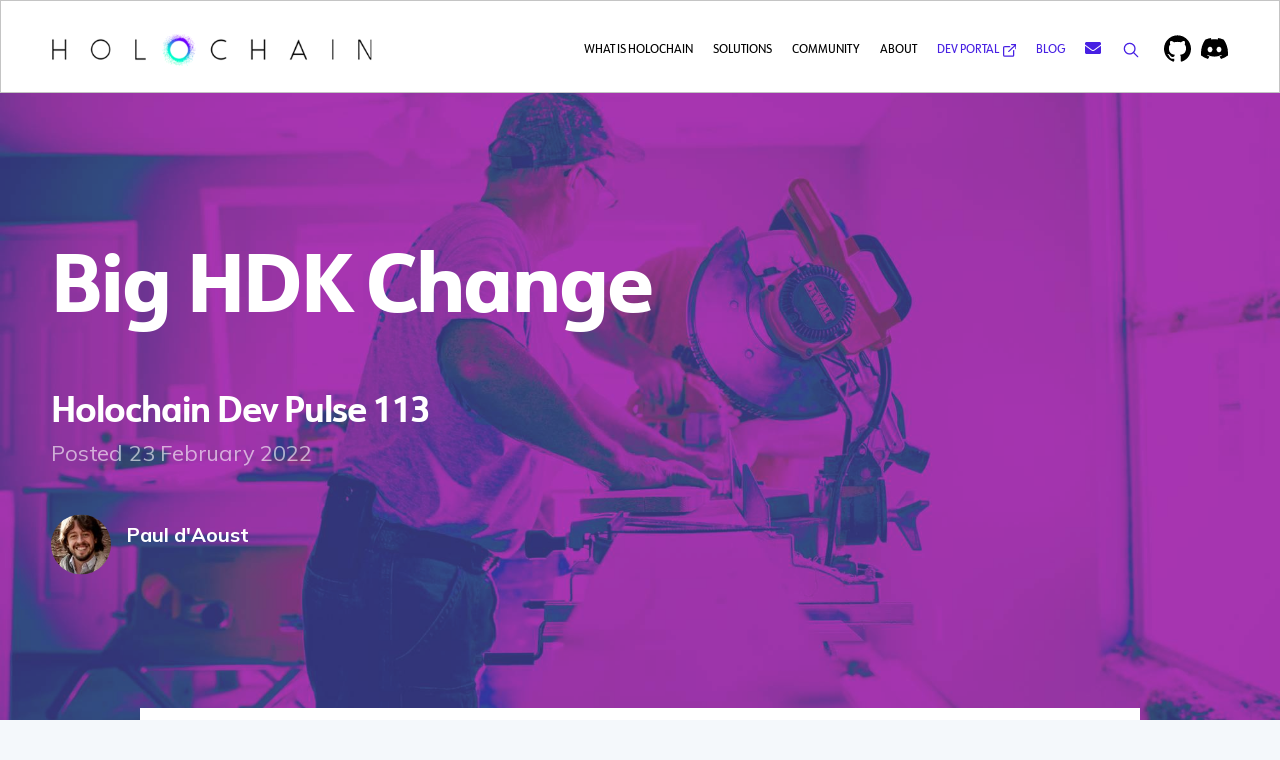

--- FILE ---
content_type: text/html; charset=utf-8
request_url: https://blog.holochain.org/big-hdk-change/
body_size: 18855
content:
<!DOCTYPE html>
<html lang="en">
<head>

    <meta charset="utf-8" />
    <meta http-equiv="X-UA-Compatible" content="IE=edge" />

    <title>Big HDK Change - Holochain Blog</title>
    <meta name="HandheldFriendly" content="True" />
    <meta name="viewport" content="width=device-width, initial-scale=1.0" />

    <link rel="preconnect" href="https://fonts.gstatic.com">
    <link href="https://fonts.googleapis.com/css2?family=Mulish:ital,wght@0,400;0,700;1,400;1,700&family=Roboto+Mono:ital,wght@0,400;0,700;1,400;1,700&display=swap" rel="stylesheet">
    <link rel="stylesheet" type="text/css" href="https://blog.holochain.org/assets/built/screen.css?v=db82d16f82" />

    <!-- Global site tag (gtag.js) - Google Analytics -->
    <script async src="https://www.googletagmanager.com/gtag/js?id=UA-131226536-3"></script>
    <script>
    window.dataLayer = window.dataLayer || [];
    function gtag(){dataLayer.push(arguments);}
    gtag('js', new Date());
    gtag('config', 'UA-131226536-3');
    </script>
    <!-- Google Tag Manager -->
    <script>(function(w,d,s,l,i){w[l]=w[l]||[];w[l].push({'gtm.start':
    new Date().getTime(),event:'gtm.js'});var f=d.getElementsByTagName(s)[0],
    j=d.createElement(s),dl=l!='dataLayer'?'&l='+l:'';j.async=true;j.src=
    'https://www.googletagmanager.com/gtm.js?id='+i+dl;f.parentNode.insertBefore(j,f);
    })(window,document,'script','dataLayer','GTM-TDKXXD7');</script>
    <!-- End Google Tag Manager -->

    <script>
        var pagination_next_page_number       = '',
            pagination_available_pages_number = '';
    </script>

    <meta name="description" content="Holochain Dev Pulse 113">
    <link rel="icon" href="https://blog.holochain.org/content/images/size/w256h256/2023/11/holochain-logo.png" type="image/png">
    <link rel="canonical" href="https://blog.holochain.org/big-hdk-change/">
    <meta name="referrer" content="no-referrer-when-downgrade">
    
    <meta property="og:site_name" content="Holochain Blog">
    <meta property="og:type" content="article">
    <meta property="og:title" content="Big HDK Change">
    <meta property="og:description" content="Holochain Dev Pulse 113">
    <meta property="og:url" content="https://blog.holochain.org/big-hdk-change/">
    <meta property="og:image" content="https://blog.holochain.org/content/images/size/w1200/2022/02/1-3.jpg">
    <meta property="article:published_time" content="2022-02-23T23:01:10.000Z">
    <meta property="article:modified_time" content="2022-02-23T23:01:10.000Z">
    <meta property="article:tag" content="Dev Pulse">
    <meta property="article:tag" content="Developers">
    
    <meta property="article:publisher" content="https://www.facebook.com/holochain.design/">
    <meta name="twitter:card" content="summary_large_image">
    <meta name="twitter:title" content="Big HDK Change">
    <meta name="twitter:description" content="Holochain Dev Pulse 113">
    <meta name="twitter:url" content="https://blog.holochain.org/big-hdk-change/">
    <meta name="twitter:image" content="https://blog.holochain.org/content/images/size/w1200/2022/02/1-2.jpg">
    <meta name="twitter:label1" content="Written by">
    <meta name="twitter:data1" content="Paul d&#x27;Aoust">
    <meta name="twitter:label2" content="Filed under">
    <meta name="twitter:data2" content="Dev Pulse, Developers">
    <meta name="twitter:site" content="@holochain">
    <meta property="og:image:width" content="1200">
    <meta property="og:image:height" content="675">
    
    <script type="application/ld+json">
{
    "@context": "https://schema.org",
    "@type": "Article",
    "publisher": {
        "@type": "Organization",
        "name": "Holochain Blog",
        "url": "https://blog.holochain.org/",
        "logo": {
            "@type": "ImageObject",
            "url": "https://blog.holochain.org/content/images/2023/11/logo-2x.png",
            "width": 500,
            "height": 50
        }
    },
    "author": {
        "@type": "Person",
        "name": "Paul d&#x27;Aoust",
        "image": {
            "@type": "ImageObject",
            "url": "https://blog.holochain.org/content/images/2020/05/gravatar.jpg",
            "width": 320,
            "height": 320
        },
        "url": "https://blog.holochain.org/author/paul-daoust/",
        "sameAs": []
    },
    "headline": "Big HDK Change",
    "url": "https://blog.holochain.org/big-hdk-change/",
    "datePublished": "2022-02-23T23:01:10.000Z",
    "dateModified": "2022-02-23T23:01:10.000Z",
    "image": {
        "@type": "ImageObject",
        "url": "https://blog.holochain.org/content/images/size/w1200/2022/02/annie-gray-WEWTGkPUVT0-unsplash.jpg",
        "width": 1200,
        "height": 800
    },
    "keywords": "Dev Pulse, Developers",
    "description": "Holochain Dev Pulse 113",
    "mainEntityOfPage": "https://blog.holochain.org/big-hdk-change/"
}
    </script>

    <meta name="generator" content="Ghost 6.14">
    <link rel="alternate" type="application/rss+xml" title="Holochain Blog" href="https://blog.holochain.org/rss/">
    <script defer src="https://cdn.jsdelivr.net/ghost/portal@~2.57/umd/portal.min.js" data-i18n="true" data-ghost="https://blog.holochain.org/" data-key="fe4605c9c1dcfe11d435adce9c" data-api="https://holochain.ghost.io/ghost/api/content/" data-locale="en" crossorigin="anonymous"></script><style id="gh-members-styles">.gh-post-upgrade-cta-content,
.gh-post-upgrade-cta {
    display: flex;
    flex-direction: column;
    align-items: center;
    font-family: -apple-system, BlinkMacSystemFont, 'Segoe UI', Roboto, Oxygen, Ubuntu, Cantarell, 'Open Sans', 'Helvetica Neue', sans-serif;
    text-align: center;
    width: 100%;
    color: #ffffff;
    font-size: 16px;
}

.gh-post-upgrade-cta-content {
    border-radius: 8px;
    padding: 40px 4vw;
}

.gh-post-upgrade-cta h2 {
    color: #ffffff;
    font-size: 28px;
    letter-spacing: -0.2px;
    margin: 0;
    padding: 0;
}

.gh-post-upgrade-cta p {
    margin: 20px 0 0;
    padding: 0;
}

.gh-post-upgrade-cta small {
    font-size: 16px;
    letter-spacing: -0.2px;
}

.gh-post-upgrade-cta a {
    color: #ffffff;
    cursor: pointer;
    font-weight: 500;
    box-shadow: none;
    text-decoration: underline;
}

.gh-post-upgrade-cta a:hover {
    color: #ffffff;
    opacity: 0.8;
    box-shadow: none;
    text-decoration: underline;
}

.gh-post-upgrade-cta a.gh-btn {
    display: block;
    background: #ffffff;
    text-decoration: none;
    margin: 28px 0 0;
    padding: 8px 18px;
    border-radius: 4px;
    font-size: 16px;
    font-weight: 600;
}

.gh-post-upgrade-cta a.gh-btn:hover {
    opacity: 0.92;
}</style>
    <script defer src="https://cdn.jsdelivr.net/ghost/sodo-search@~1.8/umd/sodo-search.min.js" data-key="fe4605c9c1dcfe11d435adce9c" data-styles="https://cdn.jsdelivr.net/ghost/sodo-search@~1.8/umd/main.css" data-sodo-search="https://holochain.ghost.io/" data-locale="en" crossorigin="anonymous"></script>
    
    <link href="https://blog.holochain.org/webmentions/receive/" rel="webmention">
    <script defer src="/public/cards.min.js?v=db82d16f82"></script>
    <link rel="stylesheet" type="text/css" href="/public/cards.min.css?v=db82d16f82">
    <script defer src="/public/member-attribution.min.js?v=db82d16f82"></script>
    <script defer src="/public/ghost-stats.min.js?v=db82d16f82" data-stringify-payload="false" data-datasource="analytics_events" data-storage="localStorage" data-host="https://blog.holochain.org/.ghost/analytics/api/v1/page_hit"  tb_site_uuid="413203da-c072-424f-b11e-d47064d973a1" tb_post_uuid="7174e2e7-8a21-49c8-9e13-8d8fefb4281b" tb_post_type="post" tb_member_uuid="undefined" tb_member_status="undefined"></script><style>:root {--ghost-accent-color: #15171A;}</style>

</head>
<body class="post-template tag-dev-pulse tag-developers">
    <!-- Google Tag Manager (noscript) -->
    <noscript><iframe src="https://www.googletagmanager.com/ns.html?id=GTM-TDKXXD7"
    height="0" width="0" style="display:none;visibility:hidden"></iframe></noscript>
    <!-- End Google Tag Manager (noscript) -->

    <div id="header" class="new-header outer">
    <div class="header inner">
        <a href="https://holochain.org" class="logo_link" target="_blank" rel="noopener noreferrer"><img src="https://blog.holochain.org/content/images/2023/11/logo-2x.png" alt=""></a>
        <div class="hamburger hamburger--slider js-hamburger">
            <div class="hamburger-box">
                <div class="hamburger-inner"></div>
            </div>
        </div>
        <div class="mobile_menu">
            <ul class="main_menu">
    <li id="what_is_holochain_item" class="menu_item"><button>WHAT IS HOLOCHAIN</button>
        <ul class="sub-menu">
            <li>
                <a href="https://holochain.org/what-holochain" target="_blank" rel="noopener noreferrer"><span>What is Holochain?</span> <span>Framework and P2P networking</span></a>
            </li>
            <li>
                <a href="https://holochain.org/why-holochain" target="_blank" rel="noopener noreferrer"><span>Why Holochain?</span> <span>Digital agency to solve complex problems</span></a>
            </li>
            <li>
                <a href="https://holochain.org/how-does-it-work" target="_blank" rel="noopener noreferrer"><span>How it Works</span> <span>Design principles and step-by-step</span></a>
            </li>
            <li>
                <a href="https://holochain.org/roadmap" target="_blank" rel="noopener noreferrer"><span>Roadmap</span> <span>See what is coming up</span></a>
            </li>
        </ul>
    </li>
    <li id="solutions_page_item" class="menu_item"><button>SOLUTIONS</button>
        <ul class="sub-menu">
            <li>
                <a href="https://holochain.org/projects" target="_blank" rel="noopener noreferrer"><span>Projects</span> <span>Who is building on Holochain and use cases</span></a>
            </li>
            <li>
                <a href="https://holochain.org/tools-and-libraries" target="_blank" rel="noopener noreferrer"><span>Tools &amp; Libraries</span> <span>Curated list of useful tools</span></a>
            </li>
            <li>
                <a href="https://holochain.org/web3" target="_blank" rel="noopener noreferrer"><span>Web3</span> <span>Prototypes and patterns using Holochain</span></a>
            </li>
        </ul>
    </li>
    <li id="community_page_item" class="menu_item"><button>COMMUNITY</button>
        <ul class="sub-menu">
            <li>
                <a href="https://holochain.org/events" target="_blank" rel="noopener noreferrer"><span>Upcoming Events</span> <span>Connect with us online and IRL</span></a>
            </li>
            <li>
                <a href="https://holochain.org/get-involved" target="_blank" rel="noopener noreferrer"><span>Get Involved</span> <span>Discover a diverse, global ecosystem</span></a>
            </li>
            <li>
                <a href="https://developer.holochain.org/" target="_blank" rel="noopener noreferrer"><span>Learn</span> <span>Tutorials and technical resources</span></a>
            </li>
            <li>
                <a href="https://blog.holochain.org"><span>Stay Informed</span> <span>Blog, annoucements, and newsletter</span></a>
            </li>
        </ul>
    </li>
    <li id="about_page_item" class="menu_item"><button>ABOUT</button>
        <ul class="sub-menu">
            <li>
                <a href="https://holochain.org/foundation" target="_blank" rel="noopener noreferrer"><span>Holochain Foundation</span> <span>Explore Holochain's approach</span></a>
            </li>
            <li>
                <a href="https://holo.host/" target="_blank" rel="noopener noreferrer"><span>Holo</span> <span>A P2P distributed platform for hosting</span></a>
            </li>
            <li>
                <a href="https://opensource.org/licenses/CAL-1.0" target="_blank" rel="noopener noreferrer"><span>Holochain Open Source License</span> <span>Cryptographic Autonomy License (CAL)</span></a>
            </li>
            <li>
                <a href="https://holochain.org/intellectual-property" target="_blank" rel="noopener noreferrer"><span>Holochain Intellectual Property</span> <span>Trademark policies and more</span></a>
            </li>
            <li>
                <a href="https://holochain.org/contact" target="_blank" rel="noopener noreferrer"><span>Contact</span> <span>Get in touch with us</span></a>
            </li>
        </ul>
    </li>
    <li class="menu_item">
        <button>STORIES</button>
        <ul class="sub-menu">
            <li>
                <a href="https://blog.holochain.org"><span>Holochain Blog</span> <span>Announcements, newsletter, food for thought</span></a>
            </li>
        </ul>

        <a h
    </li>
    <li class="menu_item another_link">
        <a href="https://developer.holochain.org/" target="_blank" rel="noopener noreferrer">DEV PORTAL</a>
    </li>
</ul>
<div class="links_btns">
    <a href="https://github.com/holochain/holochain" target="_blank" rel="noopener noreferrer">
        <svg viewBox="0 0 14 14" fill="none" xmlns="http://www.w3.org/2000/svg">
            <path d="M7 0.172852C3.1325 0.172852 0 3.3071 0 7.17285C0 10.2663 2.0055 12.8895 4.78625 13.8141C5.13625 13.88 5.26458 13.6636 5.26458 13.4775C5.26458 13.3113 5.25875 12.8709 5.25583 12.2875C3.30867 12.7099 2.898 11.3484 2.898 11.3484C2.5795 10.5404 2.11925 10.3246 2.11925 10.3246C1.48517 9.8906 2.16825 9.89935 2.16825 9.89935C2.87117 9.94835 3.24042 10.6204 3.24042 10.6204C3.86458 11.6908 4.879 11.3816 5.27917 11.2025C5.34217 10.7499 5.52242 10.4413 5.7225 10.2663C4.16792 10.0913 2.534 9.48927 2.534 6.8071C2.534 6.04293 2.80525 5.41877 3.25442 4.92877C3.17567 4.75202 2.93942 4.04035 3.31567 3.0761C3.31567 3.0761 3.90192 2.88827 5.24067 3.7936C5.80067 3.63785 6.39567 3.56085 6.99067 3.55735C7.58567 3.56085 8.18067 3.63785 8.74067 3.7936C10.0707 2.88827 10.6569 3.0761 10.6569 3.0761C11.0332 4.04035 10.7969 4.75202 10.7269 4.92877C11.1732 5.41877 11.4444 6.04293 11.4444 6.8071C11.4444 9.49627 9.80817 10.0884 8.25067 10.2604C8.49567 10.4704 8.72317 10.8998 8.72317 11.5554C8.72317 12.4923 8.71442 13.2448 8.71442 13.4723C8.71442 13.656 8.83692 13.8748 9.19567 13.8048C11.9962 12.8866 14 10.2616 14 7.17285C14 3.3071 10.8657 0.172852 7 0.172852Z" fill="black"></path>
        </svg>
    </a>
    <a href="https://discord.com/invite/k55DS5dmPH" target="_blank" title="DEV.HC on Discord" rel="noopener noreferrer">
        <svg class="icon" xmlns="http://www.w3.org/2000/svg" viewBox="0 0 127.14 96.36">
            <path
                d="M107.7,8.07A105.15,105.15,0,0,0,81.47,0a72.06,72.06,0,0,0-3.36,6.83A97.68,97.68,0,0,0,49,6.83,72.37,72.37,0,0,0,45.64,0,105.89,105.89,0,0,0,19.39,8.09C2.79,32.65-1.71,56.6.54,80.21h0A105.73,105.73,0,0,0,32.71,96.36,77.7,77.7,0,0,0,39.6,85.25a68.42,68.42,0,0,1-10.85-5.18c.91-.66,1.8-1.34,2.66-2a75.57,75.57,0,0,0,64.32,0c.87.71,1.76,1.39,2.66,2a68.68,68.68,0,0,1-10.87,5.19,77,77,0,0,0,6.89,11.1A105.25,105.25,0,0,0,126.6,80.22h0C129.24,52.84,122.09,29.11,107.7,8.07ZM42.45,65.69C36.18,65.69,31,60,31,53s5-12.74,11.43-12.74S54,46,53.89,53,48.84,65.69,42.45,65.69Zm42.24,0C78.41,65.69,73.25,60,73.25,53s5-12.74,11.44-12.74S96.23,46,96.12,53,91.08,65.69,84.69,65.69Z">
            </path>
        </svg>
    </a>
    <span class="menu_item subs_item">
        <a href="https://blog.holochain.org/#subscribe-form-inline" target="_blank">
            <svg xmlns="http://www.w3.org/2000/svg" viewBox="0 0 512 512" style="height:20px"><path style="fill:currentColor" d="M502.3 190.8c3.9-3.1 9.7-.2 9.7 4.7V400c0 26.5-21.5 48-48 48H48c-26.5 0-48-21.5-48-48V195.6c0-5 5.7-7.8 9.7-4.7 22.4 17.4 52.1 39.5 154.1 113.6 21.1 15.4 56.7 47.8 92.2 47.6 35.7.3 72-32.8 92.3-47.6 102-74.1 131.6-96.3 154-113.7zM256 320c23.2.4 56.6-29.2 73.4-41.4 132.7-96.3 142.8-104.7 173.4-128.7 5.8-4.5 9.2-11.5 9.2-18.9v-19c0-26.5-21.5-48-48-48H48C21.5 64 0 85.5 0 112v19c0 7.4 3.4 14.3 9.2 18.9 30.6 23.9 40.7 32.4 173.4 128.7 16.8 12.2 50.2 41.8 73.4 41.4z"/></svg>
        </a>
    </span>
    <span class="menu_item search_item">
        <button class="gh-search-icon" aria-label="search" data-ghost-search style="display: inline-flex; justify-content: center; width: 20px; height: 20px; margin-top: 0; padding: 0; border: 0; color: inherit; background-color: transparent; cursor: pointer; outline: none;">
            <svg width="16" height="16" fill="none" viewBox="0 0 24 24"><path d="M14.949 14.949a1 1 0 0 1 1.414 0l6.344 6.344a1 1 0 0 1-1.414 1.414l-6.344-6.344a1 1 0 0 1 0-1.414Z" fill="currentColor"/><path d="M10 3a7 7 0 1 0 0 14 7 7 0 0 0 0-14Zm-9 7a9 9 0 1 1 18 0 9 9 0 0 1-18 0Z" fill="currentColor"/></svg>
        </button>
    </span>
</div>

<script>
let hamburger = document.querySelector(".hamburger");
let mobile_menu = document.querySelector(".mobile_menu");

hamburger.addEventListener("click", function() {
    mobile_menu.classList.toggle("is_active");
    hamburger.classList.toggle("is_active");
});

var menu_items = document.querySelectorAll(".menu_item");

menu_items.forEach((menu_item) => {
    menu_item.addEventListener("click", function() {
        menu_items.forEach((item) => {
            if (item !== this && item.classList.contains("is_active")) {
                item.classList.remove("is_active");
            }
        });
        this.classList.toggle("is_active");
    });
});
</script>        </div>
        <ul class="main_menu top-nav">
            <li id="what_is_holochain_item" class="menu_item"><button>WHAT IS HOLOCHAIN</button>
                <ul class="sub-menu">
                    <li>
                        <a href="https://holochain.org/what-holochain" target="_blank" rel="noopener noreferrer"><span>What is Holochain?</span> <span>Framework and P2P networking</span></a>
                    </li>
                    <li>
                        <a href="https://holochain.org/why-holochain" target="_blank" rel="noopener noreferrer"><span>Why Holochain?</span> <span>Digital agency to solve complex problems</span></a>
                    </li>
                    <li>
                        <a href="https://holochain.org/how-does-it-work" target="_blank" rel="noopener noreferrer"><span>How it Works</span> <span>Design principles and step-by-step</span></a>
                    </li>
                    <li>
                        <a href="https://holochain.org/roadmap" target="_blank" rel="noopener noreferrer"><span>Roadmap</span> <span>See what is coming up</span></a>
                    </li>
                </ul>
            </li>
            <li id="solutions_page_item" class="menu_item"><button>SOLUTIONS</button>
                <ul class="sub-menu">
                    <li>
                        <a href="https://holochain.org/projects" target="_blank" rel="noopener noreferrer"><span>Projects</span> <span>Who is building on Holochain and use cases</span></a>
                    </li>
                    <li>
                        <a href="https://holochain.org/tools-and-libraries" target="_blank" rel="noopener noreferrer"><span>Tools &amp; Libraries</span> <span>Curated list of useful tools</span></a>
                    </li>
                    <li>
                        <a href="https://holochain.org/web3" target="_blank" rel="noopener noreferrer"><span>Web3</span> <span>Prototypes and patterns using Holochain</span></a>
                    </li>
                </ul>
            </li>
            <li id="community_page_item" class="menu_item"><button>COMMUNITY</button>
                <ul class="sub-menu">
                    <li>
                        <a href="https://holochain.org/events" target="_blank" rel="noopener noreferrer"><span>Upcoming Events</span> <span>Connect with us online and IRL</span></a>
                    </li>
                    <li>
                        <a href="https://holochain.org/get-involved" target="_blank" rel="noopener noreferrer"><span>Get Involved</span> <span>Discover a diverse, global ecosystem</span></a>
                    </li>
                    <li>
                        <a href="https://developer.holochain.org/" target="_blank" rel="noopener noreferrer"><span>Learn</span> <span>Tutorials and technical resources</span></a>
                    </li>
                    <li>
                        <a href="https://blog.holochain.org"><span>Stay Informed</span> <span>Blog, annoucements, and newsletter</span></a>
                    </li>
                </ul>
            </li>
            <li id="about_page_item" class="menu_item"><button>ABOUT</button>
                <ul class="sub-menu">
                    <li>
                        <a href="https://holochain.org/foundation" target="_blank" rel="noopener noreferrer"><span>Holochain Foundation</span> <span>Explore Holochain's approach</span></a>
                    </li>
                    <li>
                        <a href="https://holo.host/" target="_blank" rel="noopener noreferrer"><span>Holo</span> <span>A P2P distributed platform for hosting</span></a>
                    </li>
                    <li>
                        <a href="https://opensource.org/licenses/CAL-1.0" target="_blank" rel="noopener noreferrer"><span>Holochain Open Source License</span> <span>Cryptographic Autonomy License (CAL)</span></a>
                    </li>
                    <li><a href="https://holochain.org/intellectual-property" target="_blank" rel="noopener noreferrer"><span>Holochain Intellectual Property</span> <span>Trademark policies and more</span></a></li>
                    <li><a href="https://holochain.org/contact" target="_blank" rel="noopener noreferrer"><span>Contact</span> <span>Get in touch with us</span></a></li>
                </ul>
            </li>
            <li class="menu_item another_link">
                <button>
                    <a href="https://developer.holochain.org/" target="_blank" rel="noopener noreferrer">DEV PORTAL</a>
                </button>
            </li>
            <li class="menu_item another_link">
                <button>
                    <a href="https://blog.holochain.org">BLOG</a>
                </button>
            </li>
            <li class="menu_item subs_item">
                <button>
                    <a href="https://blog.holochain.org/#subscribe-form-inline" target="_blank">
                        <svg xmlns="http://www.w3.org/2000/svg" viewBox="0 0 512 512" style="height:16px"><path style="fill:currentColor" d="M502.3 190.8c3.9-3.1 9.7-.2 9.7 4.7V400c0 26.5-21.5 48-48 48H48c-26.5 0-48-21.5-48-48V195.6c0-5 5.7-7.8 9.7-4.7 22.4 17.4 52.1 39.5 154.1 113.6 21.1 15.4 56.7 47.8 92.2 47.6 35.7.3 72-32.8 92.3-47.6 102-74.1 131.6-96.3 154-113.7zM256 320c23.2.4 56.6-29.2 73.4-41.4 132.7-96.3 142.8-104.7 173.4-128.7 5.8-4.5 9.2-11.5 9.2-18.9v-19c0-26.5-21.5-48-48-48H48C21.5 64 0 85.5 0 112v19c0 7.4 3.4 14.3 9.2 18.9 30.6 23.9 40.7 32.4 173.4 128.7 16.8 12.2 50.2 41.8 73.4 41.4z"/></svg>
                    </a>
                </button>
            </li>
            <li class="menu_item search_item">
                <button class="gh-search-icon" aria-label="search" data-ghost-search style="width: 20px; margin-top: 0; padding: 0; border: 0; color: inherit; background-color: transparent; cursor: pointer; outline: none;">
                    <svg width="16" height="16" fill="none" viewBox="0 0 24 24"><path d="M14.949 14.949a1 1 0 0 1 1.414 0l6.344 6.344a1 1 0 0 1-1.414 1.414l-6.344-6.344a1 1 0 0 1 0-1.414Z" fill="currentColor"/><path d="M10 3a7 7 0 1 0 0 14 7 7 0 0 0 0-14Zm-9 7a9 9 0 1 1 18 0 9 9 0 0 1-18 0Z" fill="currentColor"/></svg>
                </button>
            </li>
        </ul>
        <div class="links_btns">
            <a href="https://github.com/holochain/holochain" target="_blank" rel="noopener noreferrer">
                <svg viewBox="0 0 14 14" fill="none" xmlns="http://www.w3.org/2000/svg">
                    <path d="M7 0.172852C3.1325 0.172852 0 3.3071 0 7.17285C0 10.2663 2.0055 12.8895 4.78625 13.8141C5.13625 13.88 5.26458 13.6636 5.26458 13.4775C5.26458 13.3113 5.25875 12.8709 5.25583 12.2875C3.30867 12.7099 2.898 11.3484 2.898 11.3484C2.5795 10.5404 2.11925 10.3246 2.11925 10.3246C1.48517 9.8906 2.16825 9.89935 2.16825 9.89935C2.87117 9.94835 3.24042 10.6204 3.24042 10.6204C3.86458 11.6908 4.879 11.3816 5.27917 11.2025C5.34217 10.7499 5.52242 10.4413 5.7225 10.2663C4.16792 10.0913 2.534 9.48927 2.534 6.8071C2.534 6.04293 2.80525 5.41877 3.25442 4.92877C3.17567 4.75202 2.93942 4.04035 3.31567 3.0761C3.31567 3.0761 3.90192 2.88827 5.24067 3.7936C5.80067 3.63785 6.39567 3.56085 6.99067 3.55735C7.58567 3.56085 8.18067 3.63785 8.74067 3.7936C10.0707 2.88827 10.6569 3.0761 10.6569 3.0761C11.0332 4.04035 10.7969 4.75202 10.7269 4.92877C11.1732 5.41877 11.4444 6.04293 11.4444 6.8071C11.4444 9.49627 9.80817 10.0884 8.25067 10.2604C8.49567 10.4704 8.72317 10.8998 8.72317 11.5554C8.72317 12.4923 8.71442 13.2448 8.71442 13.4723C8.71442 13.656 8.83692 13.8748 9.19567 13.8048C11.9962 12.8866 14 10.2616 14 7.17285C14 3.3071 10.8657 0.172852 7 0.172852Z" fill="black"></path>
                </svg>
            </a>
            <a href="https://discord.com/invite/k55DS5dmPH" target="_blank" title="DEV.HC on Discord" rel="noopener noreferrer">
                <svg class="icon" xmlns="http://www.w3.org/2000/svg" viewBox="0 0 127.14 96.36">
                    <path
                        d="M107.7,8.07A105.15,105.15,0,0,0,81.47,0a72.06,72.06,0,0,0-3.36,6.83A97.68,97.68,0,0,0,49,6.83,72.37,72.37,0,0,0,45.64,0,105.89,105.89,0,0,0,19.39,8.09C2.79,32.65-1.71,56.6.54,80.21h0A105.73,105.73,0,0,0,32.71,96.36,77.7,77.7,0,0,0,39.6,85.25a68.42,68.42,0,0,1-10.85-5.18c.91-.66,1.8-1.34,2.66-2a75.57,75.57,0,0,0,64.32,0c.87.71,1.76,1.39,2.66,2a68.68,68.68,0,0,1-10.87,5.19,77,77,0,0,0,6.89,11.1A105.25,105.25,0,0,0,126.6,80.22h0C129.24,52.84,122.09,29.11,107.7,8.07ZM42.45,65.69C36.18,65.69,31,60,31,53s5-12.74,11.43-12.74S54,46,53.89,53,48.84,65.69,42.45,65.69Zm42.24,0C78.41,65.69,73.25,60,73.25,53s5-12.74,11.44-12.74S96.23,46,96.12,53,91.08,65.69,84.69,65.69Z">
                    </path>
                </svg>
            </a>
        </div>
    </div>
</div>
    <div id="search-section" class="search-section">
	
	<div id="search-content" class="search-content">

		<span id="search-close" class="search-close"><svg role="img" viewBox="0 0 24 24" xmlns="http://www.w3.org/2000/svg"><path d="M12 8.242L20.242 0 24 3.76 15.758 12 24 20.242 20.242 24 12 15.758 3.759 24 0 20.242 8.242 12 0 3.759 3.76 0 12 8.242z"/></svg></span>

		<div class="search-bg">

			<form class="search-form" onsubmit="return false">
				<input id="search-input" type="text" placeholder="Type your keywords">
				<div class="search-meta">
					<span id="search-info" class="search-info"></span>
					<span id="search-counter" class="search-counter is-hide">
						<span id="search-counter-results">0</span>
						<span>Results for your search</span>
					</span>
				</div>
			</form>

			<div id="search-results" class="search-results"></div>

		</div>

	</div>

	<div id="search-overlay" class="search-overlay"></div>
	
</div>

    <script>
const searchPublished = 'Published',
	  searchUrl = 'https://blog.holochain.org',
	  searchKey = "84e3ef6c5eca64d60dce4043ac",
	  searchAPI = searchUrl+'/ghost/api/v3/content/posts/?key='+searchKey+'&limit=all&formats=plaintext&fields=url,title,published_at,excerpt,plaintext,visibility';
</script>


    


<main id="site-main" class="site-main outer">

    <style>
    .hero-back {
        background-image:url(/content/images/size/w2000/2022/02/annie-gray-WEWTGkPUVT0-unsplash.jpg), linear-gradient(to right, #6000FF, #00EAD2);
    }
    </style>
    <div class="post-full-image">
        <header class="feature-header">
            <div class="inner">
                <h1 class="feature-title">Big HDK Change</h1>
                <div class="feature-excerpt">Holochain Dev Pulse 113</div>
                <div class="feature-date">Posted 23 February 2022</div>
                <div class="post-full-byline">
                    
    
<section class="author-card">
        <img class="author-profile-image" src="/content/images/size/w100/2020/05/gravatar.jpg" alt="Paul d&#x27;Aoust" />
    <section class="author-card-content">
        <h4 class="author-card-name"><a href="/author/paul-daoust/">Paul d&#x27;Aoust</a></h4>
    </section>
</section>

                </div>
            </div>
        </header>
        <div class="hero-back"></div>
    </div>

    <div class="inner">

        <article class="post-full post tag-dev-pulse tag-developers ">

            <div class="post-title-container">
                <div class="post-full-title">Big HDK Change</div>
                <div class="post-full-byline">
                    
    
<section class="author-card">
        <img class="author-profile-image" src="/content/images/size/w100/2020/05/gravatar.jpg" alt="Paul d&#x27;Aoust" />
    <section class="author-card-content">
        <h4 class="author-card-name"><a href="/author/paul-daoust/">Paul d&#x27;Aoust</a></h4>
    </section>
</section>

                </div>
            </div>

            <section class="post-full-content">
                <div class="post-content">
                    <p>This week’s Holochain release brings a substantial change to the HDK: validation is based on DHT ops, not source chain elements. This change is coming now as part of the core dev team’s effort to stabilise the HDK so you don’t have to refactor your code as often.</p><p>There’s a lot going on in the hApp ecosystem as well. Read on for all the news!</p><h2 id="a-note-about-breaking-hdk-changes">A note about breaking HDK changes</h2><p>Before I share the release notes for the last two Holochain versions, I want to talk about what I mean when I describe some HDK changes as ‘breaking’. Generally I mean one of two things:</p><ul><li>Something in the <strong>hApp-dev-facing ‘surface area’</strong> has changed — that is, public functions or types — and you need to refactor your code.</li><li>The hApp-dev-facing surface area hasn’t changed, but something in the <strong>conductor’s host API</strong> has changed behind the scenes, which requires you to recompile your zome code against the new HDK.</li></ul><p>But this morning the core devs educated me about another, more subtle breaking change. This change happens every time you update to a new HDK version, even if there aren’t any of the above sorts of changes. In fact, it happens every time you recompile your zome code — even if you stick to the same HDK version.</p><p>What is this breaking change? <strong>Every time you recompile, the DNA hash changes.</strong> This is because the Rust-to-WASM compiler doesn’t produce deterministic builds — at least, not without a lot of tooling work. We don’t have a step-by-step guide for setting up deterministic builds, and from what I understand it’s quite a difficult process.</p><p>I’m still searching for better language, to distinguish different kinds of break. Until I find the right words, I’ll just clarify whether a change breaks your code versus compatibility with the host API. If I say ‘no breaking changes’, however, know that you can still break compatibility with prior copies of your DNA’s compiled WASM simply by recompiling — HDK upgrade or not.</p><h2 id="holochain-00126-bug-fixes-hdk-consistency">Holochain 0.0.126: Bug fixes, HDK consistency</h2><p>Most of the work in this version was administrative — CI improvements, test coverage, and the like — there are three things worth knowing about.</p><ul><li>The <strong>HDK has been </strong><a href="https://docs.rs/hdk/0.0.122/hdk/?ref=blog.holochain.org"><strong>updated to 0.0.122</strong></a>, with no breaking changes.</li><li>A panic on conductor startup has been fixed. (<a href="https://github.com/holochain/holochain/pull/1206?ref=blog.holochain.org">#1206</a>)</li><li>The HDK’s entry deletion functions <a href="https://docs.rs/hdk/0.0.122/hdk/entry/fn.delete.html?ref=blog.holochain.org"><code>delete</code></a>, <a href="https://docs.rs/hdk/0.0.122/hdk/entry/fn.delete_entry.html?ref=blog.holochain.org"><code>delete_entry</code></a>, and <a href="https://docs.rs/hdk/0.0.122/hdk/capability/fn.delete_cap_grant.html?ref=blog.holochain.org"><code>delete_cap_grant</code></a> now take a new <a href="https://docs.rs/hdk/0.0.122/hdk/prelude/struct.DeleteInput.html?ref=blog.holochain.org"><code>DeleteInput</code></a> struct, which lets you specify relaxed chain top ordering just like create and update functions. This is not a breaking change, as you can still pass just a plain <a href="https://docs.rs/hdk/0.0.122/hdk/prelude/type.HeaderHash.html?ref=blog.holochain.org"><code>HeaderHash</code></a> as before and it will get converted to a <code>DeleteInput</code>. (<a href="https://github.com/holochain/holochain/pull/1213?ref=blog.holochain.org">#1213</a>)</li></ul><p><a href="https://github.com/holochain/holochain/blob/holochain-0.0.126/CHANGELOG.md?ref=blog.holochain.org#20220211091841">Read the full changelog</a>.</p><h2 id="holochain-00127-new-validation-approach-other-hdk-changes-gossip-changes">Holochain 0.0.127: New validation approach, other HDK changes, gossip changes</h2><p>The biggest developer-facing change in this release is a <strong>new approach to validation based on DHT operations</strong> rather than source chain elements (<a href="https://github.com/holochain/holochain/pull/1211?ref=blog.holochain.org">#1211</a>, <a href="https://github.com/holochain/holochain/pull/1212?ref=blog.holochain.org">#1212</a>, <a href="https://github.com/holochain/holochain/pull/1210?ref=blog.holochain.org">#1210</a>). And it’s a big <strong>breaking change</strong>. Here’s what you need to know:</p><ul><li>When an agent publishes a source chain element, it gets converted into a number of DHT operations that transform the data that other peers store. There are three kinds of operations: ones that <strong>create an entry</strong>, ones that <strong>create a header</strong>, and ones that <strong>affect metadata</strong> on an entry, header, or agent ID (such as a link, delete, update, or source chain change). You can get an overview of this in the <a href="https://developer.holochain.org/concepts/4_dht/?ref=blog.holochain.org#a-cloud-of-witnesses">core concepts</a>.</li><li>Moving validation to operations forces you to think more deliberately about the previous point. This may make things complicated at first, but I feel that it also brings clarity and helps you reason more accurately about what’s happening on the DHT when an agent publishes one of their source chain elements.</li><li>Each zome has <strong>only </strong><a href="https://docs.rs/hdk/0.0.123/hdk/prelude/validate/index.html?ref=blog.holochain.org"><strong>one validation callback</strong></a> which receives all operations it produced, as well as all operations not produced by any specific zome (such as those generated from system elements like the membrane proof or agent ID elements). <strong>All other validation callbacks are now obsolete.</strong></li><li>The validation callback receives one parameter, an enum called <a href="https://docs.rs/hdk/0.0.123/hdk/prelude/enum.Op.html?ref=blog.holochain.org"><code>Op</code></a>, that describes all seven kinds of operations and contains the appropriate element and entry data. The documentation describes the enum in depth, telling you which operations are created from which types of source chain elements.</li><li>If you look at the documentation for <code>Op</code>, you’ll notice that <a href="https://docs.rs/hdk/0.0.123/hdk/prelude/enum.Op.html?ref=blog.holochain.org#variant.RegisterAgentActivity"><strong>agent activity ops</strong></a> (changes to an agent’s source chain that get registered as DHT metadata on their agent ID entry) can now be validated.</li><li>The <a href="https://docs.rs/hdk/0.0.122/hdk/prelude/struct.ValidationPackage.html?ref=blog.holochain.org">validation package</a>, which included a portion of the author’s source chain, is <strong>no longer passed</strong> to the validation callback. This <a href="https://docs.rs/hdk/0.0.122/hdk/prelude/struct.ValidateData.html?ref=blog.holochain.org#structfield.validation_package">input field</a> had been empty for a while and will eventually be replaced by a host function which lets you query portions of the author’s source chain via the DHT. (For now you can iterate over the source chain using <a href="https://docs.rs/hdk/0.0.123/hdk/entry/fn.must_get_header.html?ref=blog.holochain.org"><code>must_get_header</code></a> repeatedly.) All other dependencies can be retrieved using <a href="https://docs.rs/hdk/0.0.123/hdk/chain/fn.get_agent_activity.html?search=must_get&ref=blog.holochain.org"><code>must_get_*</code></a> functions, as usual.</li><li>You can see code examples for the new validation approach in the <a href="https://github.com/holochain/holochain/tree/holochain-0.0.127/crates/test_utils/wasm/wasm_workspace?ref=blog.holochain.org"><code>wasm_workspace</code> tests folder</a> (scroll down to ‘validate’).</li></ul><p>Here are the other changes in this release:</p><ul><li><strong>Sharding is now turned on by default</strong> (<a href="https://github.com/holochain/holochain/pull/1237?ref=blog.holochain.org">#1237</a>). That means that each participant has less work to do in helping secure the integrity of an application’s network and data.</li><li>The <strong>HDK has been </strong><a href="https://docs.rs/hdk/0.0.123/hdk/?ref=blog.holochain.org"><strong>updated to 0.0.123</strong></a>, with a few breaking changes in the HDK.</li><li>The <code>init</code> guest callback, called by the conductor when it runs a DNA for the first time, <strong>can now use the </strong><a href="https://docs.rs/hdk/0.0.123/hdk/p2p/fn.call.html?ref=blog.holochain.org"><strong><code>call</code></strong></a><strong> host function</strong>, allowing one agent to access functionality in <a href="https://developer.holochain.org/concepts/8_calls_capabilities/?ref=blog.holochain.org#inter-zome-call">other zomes</a> within the same cell, <a href="https://developer.holochain.org/concepts/8_calls_capabilities/?ref=blog.holochain.org#bridge-call">other cells</a> with different DNAs on their own machine, or <a href="https://developer.holochain.org/concepts/8_calls_capabilities/?ref=blog.holochain.org#remote-call">other agents’ cells</a> with the same DNA. (<a href="https://github.com/holochain/holochain/pull/1186?ref=blog.holochain.org">#1186</a>)</li><li>The host exposes a <strong>new hashing utility function called <code>hash</code></strong> with a lot more options. It’s not exposed via the HDK, but it does show up as a number of <a href="https://docs.rs/hdk/0.0.123/hdk/hash/index.html?ref=blog.holochain.org">convenience functions</a>, including a refactor of the existing <code>hash_entry</code>. Now you can pass anything hashable — not just entries, but also headers and even raw bytes. If you’re passing raw bytes, you can receive either a 256-bit Blake2B hash (the default used by Holochain), a 256-bit <a href="https://keccak.team/keccak_specs_summary.html?ref=blog.holochain.org">Keccak</a> hash (used by Ethereum), or a 256-bit SHA3 hash. (<a href="https://github.com/holochain/holochain/pull/1222?ref=blog.holochain.org">#1222</a>, <a href="https://github.com/holochain/holochain/pull/1228?ref=blog.holochain.org">#1228</a>, <a href="https://github.com/holochain/holochain/pull/1230?ref=blog.holochain.org">#1230</a>). Support for 256- and 512-byte SHA2 hashes is also planned.</li><li><strong><strong><strong>Breaking:</strong> </strong></strong>Your DNA manifest <strong>now takes an <code>origin_time</code> field</strong>, which defines the earliest timestamp that any source chain header may have. This prevents agents from forging nonsensical timestamps, but will also help with the efficiency of the not-yet-released fast gossip algorithm. Timestamps can be specified as an <a href="https://datatracker.ietf.org/doc/html/rfc3339?ref=blog.holochain.org">RFC3339 time string</a>, or the number of microseconds since the start of the <a href="https://www.epochconverter.com/?ref=blog.holochain.org">UNIX epoch</a> if you’re good at math. If you don’t specify an origin time in your manifest, it’ll default to January 1st, 2022 at 00:00:00 UTC (maybe we should call this the start of the <a href="https://docs.rs/holochain_types/latest/holochain_types/prelude/struct.Timestamp.html?ref=blog.holochain.org#associatedconstant.HOLOCHAIN_EPOCH">Holochain epoch</a>!) Unspecified origin times will eventually be deprecated. When you use the <code>hc dna init</code> command, it’ll populate the manifest with the system’s current time as an RFC3339 time string. (<a href="https://github.com/holochain/holochain/pull/1224?ref=blog.holochain.org">#1224</a>)</li><li><strong><strong><strong>Breaking: </strong></strong></strong>The P2P protocol has <strong>two changes</strong> which break compatibility with version 0.0.126 and lower. First, hashes are no longer passed along with data, as authorities need to calculate these anyway. (<a href="https://github.com/holochain/holochain/pull/1233?ref=blog.holochain.org">#1233</a>) Second, in preparation for the new fast gossip algorithm, nodes can sync DHT data by ‘region’ (more on this when the new algorithm lands). (<a href="https://github.com/holochain/holochain/pull/1234?ref=blog.holochain.org">#1234</a>)</li><li>There are also <strong>lots of updates to documentation</strong> courtesy of <a href="https://github.com/jost-s?ref=blog.holochain.org">Jost</a>, as part of our increased commitment to improving all developer documentation.</li></ul><p><a href="https://github.com/holochain/holochain/blob/holochain-0.0.127/CHANGELOG.md?ref=blog.holochain.org#20220223090000">Read the full changelog</a>.</p><h2 id="dweb-webinar-on-decentralised-storage">DWeb webinar on decentralised storage</h2><p>Our friends at the Internet Archive and DWeb are hosting monthly webinars on various decentralised web topics. The next one, on Thursday, Feb 24th (tomorrow if you’re reading this fresh after publishing), is on decentralised storage. Read more details and sign up here:</p><figure class="kg-card kg-embed-card"><blockquote class="twitter-tweet"><p lang="en" dir="ltr">📣 THURS 2/24 at 1PM PT: How can we store our treasures &amp; keep them safe? Tune in for a session about decentralized storage w/ <a href="https://twitter.com/Filecoin?ref_src=twsrc%5Etfw&ref=blog.holochain.org">@Filecoin</a> <a href="https://twitter.com/storj?ref_src=twsrc%5Etfw&ref=blog.holochain.org">@storj</a> &amp; Starling Labs. See the bleeding edge of this new tech.<br>REGISTER: <a href="https://t.co/3D8r0LFSYD?ref=blog.holochain.org">https://t.co/3D8r0LFSYD</a> <a href="https://t.co/FN25H1QXN5?ref=blog.holochain.org">pic.twitter.com/FN25H1QXN5</a></p>&mdash; Internet Archive (@internetarchive) <a href="https://twitter.com/internetarchive/status/1493402183781339136?ref_src=twsrc%5Etfw&ref=blog.holochain.org">February 15, 2022</a></blockquote>
<script async src="https://platform.twitter.com/widgets.js" charset="utf-8"></script>
</figure><h2 id="decentralised-storage-on-holochain-with-the-file-storage-module">Decentralised storage on Holochain with the file-storage module</h2><p>On the topic of decentralised storage, I must mention the <a href="https://github.com/holochain-open-dev/file-storage?ref=blog.holochain.org">file-storage module</a> created by <a href="https://github.com/guillemcordoba?ref=blog.holochain.org">Guillem Córdoba</a>, <a href="https://github.com/HedayatAbedijoo?ref=blog.holochain.org">Hedayat Abedijoo</a>, and <a href="https://github.com/harlantwood?ref=blog.holochain.org">Harlan Wood</a>. It accepts any kind of binary data, chunked into pieces 16MB or less for more equitable distribution around the DHT, and identified by a file manifest that lets you name it, give it a type, and specify who created it and when.</p><p>It includes examples of two DNAs: one in which everyone can write and retrieve data directly to and from the DHT, and one where they do it through peers who have agreed to be ‘providers’. This second approach could be used to create hosting incentives for certain files, for example.</p><p>Chunking is the responsibility of whatever client you create, because different chunking strategies might make more sense for different contexts. You may want to align your chunk boundaries along video frames, or optimise for lag-free streaming or <a href="https://en.wikipedia.org/wiki/Data_deduplication?ref=blog.holochain.org">deduplication</a>, or play with chunk sizes that have an impact on the amount of data each peer is asked to store. There is an example UI included that breaks files into 256 KB chunks before committing them to the DHT.</p><p>All in all, it’s pretty comprehensive! This module has actually been around for a long time, and I may or may not have mentioned it in a past Dev Pulse, but this seemed like a good time to bring it up!</p><h2 id="video-scaffolding-a-happ-in-less-than-10-minutes">Video: Scaffolding a hApp in less than 10 minutes</h2><p>This is a workshop that Guillem Córdoba in the Web3 Infrastructure room at FOSDEM 2022. It starts with a great introduction to what Holochain is about, then proceeds to show you how to get started writing a hApp using our scaffolding tool, all while explaining how a hApp is architected. I haven’t tried it myself, but the tool looks both easy and comprehensive — it even lets you generate a basic UI!</p><figure class="kg-card kg-embed-card"><iframe width="200" height="113" src="https://www.youtube.com/embed/WzIcJpsznK4?feature=oembed" frameborder="0" allow="accelerometer; autoplay; clipboard-write; encrypted-media; gyroscope; picture-in-picture" allowfullscreen></iframe></figure><h2 id="video-and-demo-repo-bundling-your-happ-with-electron">Video and demo repo: Bundling your hApp with Electron</h2><p>In the most recent <a href="https://forum.holochain.org/t/about-the-holochain-in-action-category/5448?ref=blog.holochain.org">Holochain in Action</a> video, Connor walks you through the process of bundling the Holochain conductor, your hApp, and your web-based UI into an Electron-based executable, using his <a href="https://github.com/Sprillow/electron-holochain-template?ref=blog.holochain.org">template</a>. If this is something that you find exciting, you’ll probably want to look at this <a href="https://github.com/Connoropolous/hc-events/?ref=blog.holochain.org">example repo</a> that not only uses the Electron template but demonstrates how to use GitHub CI to do the building for you.</p><figure class="kg-card kg-embed-card"><iframe width="200" height="113" src="https://www.youtube.com/embed/jFraPKl2rPk?feature=oembed" frameborder="0" allow="accelerometer; autoplay; clipboard-write; encrypted-media; gyroscope; picture-in-picture" allowfullscreen></iframe></figure><h2 id="forum-conversation-migrating-data-on-dna-upgrade">Forum conversation: Migrating data on DNA upgrade</h2><p>The question of <em>migration</em> — what to do with all the data in an existing DHT when it’s time to upgrade the DNA — is a good one. There are design challenges involved, so it’s no surprise when someone brings up questions about it.</p><p>This <a href="https://forum.holochain.org/t/updating-the-source-code-is-going-to-create-a-new-chain/7885?ref=blog.holochain.org">forum thread about migration</a> is a good one. Connor Turland of <a href="https://sprillow.com/?ref=blog.holochain.org">Sprillow</a> lays out some good principles for migrating a hApp’s data and hints at the possibility of future changes that will make migration a less common occurrence. (Note: these changes are very likely to happen, but the details are still being worked out.)</p><h2 id="correction-devhc-discord-invite-url">Correction: dev.hc Discord invite URL</h2><p>In the last Dev Pulse I made the mistake of sharing an invitation to the dev.hc Discord server that eventually expired. Here’s a <a href="https://discord.gg/usvDaqNeA7?ref=blog.holochain.org">permanent invite URL</a>; we’d love to see you there!</p><p>The dev.hc Discord server is created and stewarded by the community; it’s a great place to have informal conversations about developing Holochain apps or understanding the technical details better. And don’t forget the <a href="https://forum.holochain.org/?ref=blog.holochain.org">Holochain Forum</a> — not only is it a good place to have more in-depth conversations involving a lot of text and code, but there are a lot of great resources in past forum threads!</p><p><em>Cover photo by</em><a href="https://unsplash.com/@anniegray?utm_source=unsplash&utm_medium=referral&utm_content=creditCopyText"><em> Annie Gray</em></a><em> on</em><a href="https://unsplash.com/s/photos/renovation?utm_source=unsplash&utm_medium=referral&utm_content=creditCopyText"><em> Unsplash</em></a><em></em></p>

                        <div class="pulse-buttons">
        <a class="cta-button" href="https://developer.holochain.org/quick-start/" target="_blank">Install Holochain</a>
        <a class="cta-button" href="https://developer.holochain.org/concepts/" target="_blank">Learn about Holochain</a>
        <a class="cta-button" href="https://discord.gg/HhhxQkNUsr" target="_blank"><svg role="img" xmlns="http://www.w3.org/2000/svg" viewBox="0 0 127.14 96.36" style="height:1em"><path style="fill:currentColor" d="M107.7,8.07A105.15,105.15,0,0,0,81.47,0a72.06,72.06,0,0,0-3.36,6.83A97.68,97.68,0,0,0,49,6.83,72.37,72.37,0,0,0,45.64,0,105.89,105.89,0,0,0,19.39,8.09C2.79,32.65-1.71,56.6.54,80.21h0A105.73,105.73,0,0,0,32.71,96.36,77.7,77.7,0,0,0,39.6,85.25a68.42,68.42,0,0,1-10.85-5.18c.91-.66,1.8-1.34,2.66-2a75.57,75.57,0,0,0,64.32,0c.87.71,1.76,1.39,2.66,2a68.68,68.68,0,0,1-10.87,5.19,77,77,0,0,0,6.89,11.1A105.25,105.25,0,0,0,126.6,80.22h0C129.24,52.84,122.09,29.11,107.7,8.07ZM42.45,65.69C36.18,65.69,31,60,31,53s5-12.74,11.43-12.74S54,46,53.89,53,48.84,65.69,42.45,65.69Zm42.24,0C78.41,65.69,73.25,60,73.25,53s5-12.74,11.44-12.74S96.23,46,96.12,53,91.08,65.69,84.69,65.69Z"/></svg> Join the Discussion</a>
    </div>
                </div>
            </section>

                        <footer class="post-full-footer">
                
    
<section class="author-card">
        <img class="author-profile-image" src="/content/images/size/w100/2020/05/gravatar.jpg" alt="Paul d&#x27;Aoust" />
    <section class="author-card-content">
        <h4 class="author-card-name"><a href="/author/paul-daoust/">Paul d&#x27;Aoust</a></h4>
            <p>Read <a href="/author/paul-daoust/">more posts</a> by this author.</p>
    </section>
</section>

            </footer>


            <section class="post-full-comments">

                <div id="disqus_thread"></div>
                <script>
                var disqus_config = function () {
                    this.page.url = "https://blog.holochain.org/big-hdk-change/";
                    this.page.identifier = "ghost-6216ba71ac6370004d9dbc85"
                };
                (function() {
                var d = document, s = d.createElement('script');
                s.src = 'https://holochain-blog.disqus.com/embed.js';
                s.setAttribute('data-timestamp', +new Date());
                (d.head || d.body).appendChild(s);
                })();
                </script>

                <div id='discourse-comments'></div>
                <script type="text/javascript">
                if (window.location.pathname.indexOf('/p/') < 0) {
                  DiscourseEmbed = { discourseUrl: 'https://forum.holochain.org/',
                  discourseEmbedUrl: 'https://blog.holochain.org/big-hdk-change/' };

                  (function() {
                    var d = document.createElement('script'); d.type = 'text/javascript'; d.async = true;
                    d.src = DiscourseEmbed.discourseUrl + 'javascripts/embed.js';
                    (document.getElementsByTagName('head')[0] || document.getElementsByTagName('body')[0]).appendChild(d);
                  })();
                }
                </script>

            </section>

            <section class="subscribe-form" id="subscribe-form-inline">
    <div class="engage-hub-form-embed" id="eh_form_4821921800388608" data-id="4821921800388608"></div>
</section>

<script type="text/javascript" >
    var EhAPI = EhAPI || {}; EhAPI.after_load = function(){
    EhAPI.set_account('gqvrlrij6jeljjpj4ih8lmiepl', 'holo');
    EhAPI.execute('rules');};(function(d,s,f) {
    var sc=document.createElement(s);sc.type='text/javascript';
    sc.async=true;sc.src=f;var m=document.getElementsByTagName(s)[0];
    m.parentNode.insertBefore(sc,m);
    })(document, 'script', '//d2p078bqz5urf7.cloudfront.net/jsapi/ehform.js?v' + new Date().getHours());
</script>

        </article>

    </div>
</main>


<div class="floating-header">
    <div class="floating-header-logo">
        <a href="https://blog.holochain.org">
                <img src="/content/images/size/w30/2023/11/holochain-logo.png" alt="Holochain Blog icon" />
            <span>Holochain Blog</span>
        </a>
    </div>
    <span class="floating-header-divider">&mdash;</span>
    <div class="floating-header-title">Big HDK Change</div>
    <div class="floating-header-share">
        <div class="floating-header-share-label">Share this <svg xmlns="http://www.w3.org/2000/svg" viewBox="0 0 24 24">
    <path d="M7.5 15.5V4a1.5 1.5 0 1 1 3 0v4.5h2a1 1 0 0 1 1 1h2a1 1 0 0 1 1 1H18a1.5 1.5 0 0 1 1.5 1.5v3.099c0 .929-.13 1.854-.385 2.748L17.5 23.5h-9c-1.5-2-5.417-8.673-5.417-8.673a1.2 1.2 0 0 1 1.76-1.605L7.5 15.5zm6-6v2m-3-3.5v3.5m6-1v2"/>
</svg>
</div>
        <a class="floating-header-share-tw" href="https://twitter.com/share?text=Big%20HDK%20Change&amp;url=https://blog.holochain.org/big-hdk-change/"
            onclick="window.open(this.href, 'share-twitter', 'width=550,height=235');return false;">
            <svg xmlns="http://www.w3.org/2000/svg" viewBox="0 0 32 32"><path d="M30.063 7.313c-.813 1.125-1.75 2.125-2.875 2.938v.75c0 1.563-.188 3.125-.688 4.625a15.088 15.088 0 0 1-2.063 4.438c-.875 1.438-2 2.688-3.25 3.813a15.015 15.015 0 0 1-4.625 2.563c-1.813.688-3.75 1-5.75 1-3.25 0-6.188-.875-8.875-2.625.438.063.875.125 1.375.125 2.688 0 5.063-.875 7.188-2.5-1.25 0-2.375-.375-3.375-1.125s-1.688-1.688-2.063-2.875c.438.063.813.125 1.125.125.5 0 1-.063 1.5-.25-1.313-.25-2.438-.938-3.313-1.938a5.673 5.673 0 0 1-1.313-3.688v-.063c.813.438 1.688.688 2.625.688a5.228 5.228 0 0 1-1.875-2c-.5-.875-.688-1.813-.688-2.75 0-1.063.25-2.063.75-2.938 1.438 1.75 3.188 3.188 5.25 4.25s4.313 1.688 6.688 1.813a5.579 5.579 0 0 1 1.5-5.438c1.125-1.125 2.5-1.688 4.125-1.688s3.063.625 4.188 1.813a11.48 11.48 0 0 0 3.688-1.375c-.438 1.375-1.313 2.438-2.563 3.188 1.125-.125 2.188-.438 3.313-.875z"/></svg>
        </a>
        <a class="floating-header-share-fb" href="https://www.facebook.com/sharer/sharer.php?u=https://blog.holochain.org/big-hdk-change/"
            onclick="window.open(this.href, 'share-facebook','width=580,height=296');return false;">
            <svg xmlns="http://www.w3.org/2000/svg" viewBox="0 0 32 32"><path d="M19 6h5V0h-5c-3.86 0-7 3.14-7 7v3H8v6h4v16h6V16h5l1-6h-6V7c0-.542.458-1 1-1z"/></svg>
        </a>
    </div>
    <progress id="reading-progress" class="progress" value="0">
        <div class="progress-container">
            <span class="progress-bar"></span>
        </div>
    </progress>
</div>





    <footer class="site-footer outer">
    <nav class="site-footer-content inner site-footer-global-nav">
        <div class="md-footer-nav__section site-footer-global-nav__section md-flex">
            <h3><a href="https://developer.holochain.org/">Developers</a></h3>
            <ul>
                <li><a href="https://developer.holochain.org/quick-start/">Quick Start</a></li>
                <li><a href="https://developer.holochain.org/concepts/">Core Concepts</a></li>
                <li><a href="https://developer.holochain.org/references/">References</a></li>
                <li><a href="https://developer.holochain.org/references/glossary/">Glossary</a></li>
                <li><a href="https://github.com/holochain/"><svg role="img" viewBox="0 0 24 24" xmlns="http://www.w3.org/2000/svg" style="height:1em"><path style="fill:currentColor" d="M12 .297c-6.63 0-12 5.373-12 12 0 5.303 3.438 9.8 8.205 11.385.6.113.82-.258.82-.577 0-.285-.01-1.04-.015-2.04-3.338.724-4.042-1.61-4.042-1.61C4.422 18.07 3.633 17.7 3.633 17.7c-1.087-.744.084-.729.084-.729 1.205.084 1.838 1.236 1.838 1.236 1.07 1.835 2.809 1.305 3.495.998.108-.776.417-1.305.76-1.605-2.665-.3-5.466-1.332-5.466-5.93 0-1.31.465-2.38 1.235-3.22-.135-.303-.54-1.523.105-3.176 0 0 1.005-.322 3.3 1.23.96-.267 1.98-.399 3-.405 1.02.006 2.04.138 3 .405 2.28-1.552 3.285-1.23 3.285-1.23.645 1.653.24 2.873.12 3.176.765.84 1.23 1.91 1.23 3.22 0 4.61-2.805 5.625-5.475 5.92.42.36.81 1.096.81 2.22 0 1.606-.015 2.896-.015 3.286 0 .315.21.69.825.57C20.565 22.092 24 17.592 24 12.297c0-6.627-5.373-12-12-12"/></svg> GitHub</a></li>
            </ul>
        </div>
        <div class="md-footer-nav__section site-footer-global-nav__section md-flex">
            <h3>Community</h3>
            <ul>
                <li><a href="https://discord.gg/HhhxQkNUsr"><svg role="img" xmlns="http://www.w3.org/2000/svg" viewBox="0 0 127.14 96.36" style="height:1em"><path style="fill:currentColor" d="M107.7,8.07A105.15,105.15,0,0,0,81.47,0a72.06,72.06,0,0,0-3.36,6.83A97.68,97.68,0,0,0,49,6.83,72.37,72.37,0,0,0,45.64,0,105.89,105.89,0,0,0,19.39,8.09C2.79,32.65-1.71,56.6.54,80.21h0A105.73,105.73,0,0,0,32.71,96.36,77.7,77.7,0,0,0,39.6,85.25a68.42,68.42,0,0,1-10.85-5.18c.91-.66,1.8-1.34,2.66-2a75.57,75.57,0,0,0,64.32,0c.87.71,1.76,1.39,2.66,2a68.68,68.68,0,0,1-10.87,5.19,77,77,0,0,0,6.89,11.1A105.25,105.25,0,0,0,126.6,80.22h0C129.24,52.84,122.09,29.11,107.7,8.07ZM42.45,65.69C36.18,65.69,31,60,31,53s5-12.74,11.43-12.74S54,46,53.89,53,48.84,65.69,42.45,65.69Zm42.24,0C78.41,65.69,73.25,60,73.25,53s5-12.74,11.44-12.74S96.23,46,96.12,53,91.08,65.69,84.69,65.69Z"/></svg> Discord</a></li>
                <li><a href="https://holochain.org/events/"><svg role="img" xmlns="http://www.w3.org/2000/svg" viewBox="100 100 1100 1100" style="height:1em"><g><path style="fill:currentColor" d="m350 225c0-12.438-8.7773-25-21.215-25h-78.785c-82.844 0-150 67.156-150 150v600c0 82.844 67.156 150 150 150h700c82.844 0 150-67.156 150-150v-600c0-82.844-67.156-150-150-150h-78.785c-12.434 0-21.215 12.562-21.215 25v100c0 41.422-33.578 75-75 75s-75-33.578-75-75v-100c0-12.438-8.7812-25-21.215-25h-157.57c-12.434 0-21.215 12.562-21.215 25v100c0 41.422-33.578 75-75 75s-75-33.578-75-75zm64.617 466.67c10.355 0 18.75-8.3984 18.75-18.75v-87.5c0-10.355-8.3945-18.75-18.75-18.75h-129.17c-10.355 0-18.75 8.3945-18.75 18.75v87.5c0 10.352 8.3945 18.75 18.75 18.75zm0 208.32c10.355 0 18.75-8.3945 18.75-18.75v-87.5c0-10.355-8.3945-18.75-18.75-18.75h-129.17c-10.355 0-18.75 8.3945-18.75 18.75v87.5c0 10.355 8.3945 18.75 18.75 18.75zm259.43-210.87c5.5742-3.25 9.3164-9.293 9.3164-16.207v-87.5c0-10.355-8.3945-18.75-18.75-18.75h-129.16c-3.4375 0-6.6641 0.92188-9.4336 2.5391-5.5742 3.25-9.3203 9.293-9.3203 16.211v87.5c0 10.352 8.3945 18.75 18.75 18.75h129.16c3.4414 0 6.6641-0.92578 9.4375-2.543zm-9.4336 210.87c9.7109 0 17.695-7.375 18.656-16.832 0.066407-0.62891 0.09375-1.2695 0.09375-1.918v-87.5c0-10.355-8.3945-18.75-18.75-18.75h-129.16c-10.355 0-18.75 8.3945-18.75 18.75v87.5c0 10.355 8.3945 18.75 18.75 18.75zm260.48-211.53c4.9922-3.3672 8.2695-9.0781 8.2695-15.547v-87.5c0-10.355-8.3945-18.75-18.75-18.75h-129.16c-3.4375 0-6.6641 0.92188-9.4336 2.5391-5.5742 3.25-9.3203 9.293-9.3203 16.211v87.5c0 10.352 8.3945 18.75 18.75 18.75h129.16c2.4297 0 4.75-0.46094 6.8789-1.3008 1.2773-0.50781 2.4883-1.1445 3.6055-1.9023zm8.1758 103.36c-0.15625-1.5039-0.48438-2.9531-0.96875-4.332-2.5742-7.2852-9.5195-12.5-17.688-12.5h-129.16c-10.355 0-18.75 8.3945-18.75 18.75v87.5c0 10.355 8.3945 18.75 18.75 18.75h129.16c9.0625 0 16.621-6.4258 18.371-14.973 0.25-1.2188 0.37891-2.4844 0.37891-3.7773v-87.5c0-0.65234-0.027343-1.2852-0.09375-1.918z" fill-rule="evenodd"/><path style="fill:currentColor" d="m375 137.5c0-27.613 22.387-50 50-50s50 22.387 50 50v180c0 27.613-22.387 50-50 50s-50-22.387-50-50z"/><path style="fill:currentColor" d="m725 137.5c0-27.613 22.387-50 50-50s50 22.387 50 50v180c0 27.613-22.387 50-50 50s-50-22.387-50-50z"/></g></svg> Events</a></li>
                <li><a href="https://twitter.com/holochain" target="_blank"><svg role="img" viewBox="0 0 24 24" xmlns="http://www.w3.org/2000/svg" style="height:1em"><path style="fill:currentColor" d="M23.954 4.569c-.885.389-1.83.654-2.825.775 1.014-.611 1.794-1.574 2.163-2.723-.951.555-2.005.959-3.127 1.184-.896-.959-2.173-1.559-3.591-1.559-2.717 0-4.92 2.203-4.92 4.917 0 .39.045.765.127 1.124C7.691 8.094 4.066 6.13 1.64 3.161c-.427.722-.666 1.561-.666 2.475 0 1.71.87 3.213 2.188 4.096-.807-.026-1.566-.248-2.228-.616v.061c0 2.385 1.693 4.374 3.946 4.827-.413.111-.849.171-1.296.171-.314 0-.615-.03-.916-.086.631 1.953 2.445 3.377 4.604 3.417-1.68 1.319-3.809 2.105-6.102 2.105-.39 0-.779-.023-1.17-.067 2.189 1.394 4.768 2.209 7.557 2.209 9.054 0 13.999-7.496 13.999-13.986 0-.209 0-.42-.015-.63.961-.689 1.8-1.56 2.46-2.548l-.047-.02z"/></svg> Twitter</a></li>
                <li><a href="https://www.youtube.com/channel/UC9fNJMIQ9mQ4u9oyoVIqtDQ"><svg role="img" xmlns="http://www.w3.org/2000/svg" viewBox="0 0 24 24" style="height:1em"><path style="fill:currentColor" d="M23.495 6.205a3.007 3.007 0 0 0-2.088-2.088c-1.87-.501-9.396-.501-9.396-.501s-7.507-.01-9.396.501A3.007 3.007 0 0 0 .527 6.205a31.247 31.247 0 0 0-.522 5.805 31.247 31.247 0 0 0 .522 5.783 3.007 3.007 0 0 0 2.088 2.088c1.868.502 9.396.502 9.396.502s7.506 0 9.396-.502a3.007 3.007 0 0 0 2.088-2.088 31.247 31.247 0 0 0 .5-5.783 31.247 31.247 0 0 0-.5-5.805zM9.609 15.601V8.408l6.264 3.602z"/></svg> YouTube</a></li>
                <li><a href="https://www.reddit.com/r/holochain/"><svg role="img" viewBox="0 0 24 24" xmlns="http://www.w3.org/2000/svg" style="height:1em"><path style="fill:currentColor" d="M12 0A12 12 0 0 0 0 12a12 12 0 0 0 12 12 12 12 0 0 0 12-12A12 12 0 0 0 12 0zm5.01 4.744c.688 0 1.25.561 1.25 1.249a1.25 1.25 0 0 1-2.498.056l-2.597-.547-.8 3.747c1.824.07 3.48.632 4.674 1.488.308-.309.73-.491 1.207-.491.968 0 1.754.786 1.754 1.754 0 .716-.435 1.333-1.01 1.614a3.111 3.111 0 0 1 .042.52c0 2.694-3.13 4.87-7.004 4.87-3.874 0-7.004-2.176-7.004-4.87 0-.183.015-.366.043-.534A1.748 1.748 0 0 1 4.028 12c0-.968.786-1.754 1.754-1.754.463 0 .898.196 1.207.49 1.207-.883 2.878-1.43 4.744-1.487l.885-4.182a.342.342 0 0 1 .14-.197.35.35 0 0 1 .238-.042l2.906.617a1.214 1.214 0 0 1 1.108-.701zM9.25 12C8.561 12 8 12.562 8 13.25c0 .687.561 1.248 1.25 1.248.687 0 1.248-.561 1.248-1.249 0-.688-.561-1.249-1.249-1.249zm5.5 0c-.687 0-1.248.561-1.248 1.25 0 .687.561 1.248 1.249 1.248.688 0 1.249-.561 1.249-1.249 0-.687-.562-1.249-1.25-1.249zm-5.466 3.99a.327.327 0 0 0-.231.094.33.33 0 0 0 0 .463c.842.842 2.484.913 2.961.913.477 0 2.105-.056 2.961-.913a.361.361 0 0 0 .029-.463.33.33 0 0 0-.464 0c-.547.533-1.684.73-2.512.73-.828 0-1.979-.196-2.512-.73a.326.326 0 0 0-.232-.095z"/></svg>
            Reddit</a></li>
            </ul>
        </div>
        <div class="md-footer-nav__section site-footer-global-nav__section md-flex">
            <h3><a href="https://blog.holochain.org">Blog</a></h3>
            <ul>
                    <li><a href="/tag/blog/">Blog</a></li>
                    <li><a href="/tag/discover-holochain/">Discover Holochain</a></li>
                    <li><a href="/tag/developers/">Developers</a></li>
            </ul>
        </div>
        <div class="md-footer-nav__section site-footer-global-nav__section md-flex">
            <h3>Holochain &amp; Holo</h3>
            <ul>
                <li><a href="https://holochain.org/">Holochain.org</a></li>
                <li><a href="https://holo.host/">Holo.host</a></li>
                <li><a href="https://www.holochain.org/privacy-policy/">Privacy Policy</a></li>
            </ul>
        </div>
    </nav>
</footer>
    <script>
        var images = document.querySelectorAll('.kg-gallery-image img');
        images.forEach(function (image) {
            var container = image.closest('.kg-gallery-image');
            var width = image.attributes.width.value;
            var height = image.attributes.height.value;
            var ratio = width / height;
            container.style.flex = ratio + ' 1 0%';
        })
    </script>


    <script
        src="https://code.jquery.com/jquery-3.2.1.min.js"
        integrity="sha256-hwg4gsxgFZhOsEEamdOYGBf13FyQuiTwlAQgxVSNgt4="
        crossorigin="anonymous">
    </script>
    <script type="text/javascript" src="https://blog.holochain.org/assets/built/jquery.fitvids.js?v=db82d16f82"></script>


    <script src="https://blog.holochain.org/assets/js/custom.js?v=db82d16f82"></script>

    <script>

// NOTE: Scroll performance is poor in Safari
// - this appears to be due to the events firing much more slowly in Safari.
//   Dropping the scroll event and using only a raf loop results in smoother
//   scrolling but continuous processing even when not scrolling
$(document).ready(function () {
    // Start fitVids
    var $postContent = $(".post-full-content");
    $postContent.fitVids();
    // End fitVids

    var progressBar = document.querySelector('#reading-progress');
    var header = document.querySelector('.floating-header');
    var title = document.querySelector('.post-full-title');

    var lastScrollY = window.scrollY;
    var lastWindowHeight = window.innerHeight;
    var lastDocumentHeight = $(document).height();
    var ticking = false;

    function onScroll() {
        lastScrollY = window.scrollY;
        requestTick();
    }

    function onResize() {
        lastWindowHeight = window.innerHeight;
        lastDocumentHeight = $(document).height();
        requestTick();
    }

    function requestTick() {
        if (!ticking) {
            requestAnimationFrame(update);
        }
        ticking = true;
    }

    function update() {
        var trigger = title.getBoundingClientRect().top + window.scrollY;
        var triggerOffset = title.offsetHeight + 35;
        var progressMax = lastDocumentHeight - lastWindowHeight;

        // show/hide floating header
        if (lastScrollY >= trigger + triggerOffset) {
            header.classList.add('floating-active');
        } else {
            header.classList.remove('floating-active');
        }

        progressBar.setAttribute('max', progressMax);
        progressBar.setAttribute('value', lastScrollY);

        ticking = false;
    }

    window.addEventListener('scroll', onScroll, {passive: true});
    window.addEventListener('resize', onResize, false);

    update();

    // Fade hero on scroll

    // Hero opacity varies by art direction.
    // Get the opacity directly from the initial style.
    var startOpacity = parseFloat($('.hero-back').css('opacity'));
    $(window).scroll(function(){
        $('.hero-back').css("opacity", startOpacity - $(window).scrollTop() / 1000);
    });

    // External links open in a new tab.
    $('#site-main a:not([href*="//' + window.location.host + '"]):not([href^="/"])').attr('target', '_blank');

    // Add anchor links to headings.
    $('.post-content h1, .post-content h2, .post-content h3').each(function(i, h) {
        var $a = $('<a href="#' + h.id + '" class="heading-anchor">§</a>');
        $(h).prepend($a);
    });
});
</script>


    

</body>
</html>


--- FILE ---
content_type: text/plain;charset=UTF-8
request_url: https://jsv1.engagebay.com/jsapi/rest/leadgrabbers?apiKey=gqvrlrij6jeljjpj4ih8lmiepl&origin=https%3A%2F%2Fblog.holochain.org
body_size: 22992
content:
[{"id":5571032714051584,"name":"Holo Website quick survey - pop-up","alias_name":"holo website quick survey - pop-up","owner_id":4982659624468480,"created_time":1747857709,"autoResponder":{"send_autoresponse_email":true,"autoresponder_email_subject":"{{Subscriber.firstname}}, thanks for your subscription","autoresponder_email_content":"","from_email":"4860327312490496","autorespond_bcc":"","autorespond_cc":"","autorespond_reply_to":""},"updated_time":1747865207,"form_html":"<div> \n <!----> \n <div class=\"section-container\"> \n  <div class=\"section-element-wrapper\"> \n   <div class=\"row justify-content-center m-0\"> \n    <div id=\"id1747857424926RAND18022\" class=\"section-element col\"> \n     <!----> \n     <div class=\"section-element-actions hide\"> \n      <span title=\"Delete Form\" class=\"action\"> \n       <svg version=\"1.1\" id=\"Layer_1\" xmlns=\"http://www.w3.org/2000/svg\" xmlns:xlink=\"http://www.w3.org/1999/xlink\" x=\"0px\" y=\"0px\" viewbox=\"0 0 50 50\" xml:space=\"preserve\" class=\"eb-icon-svg\" style=\"width: auto; height: 14px;\"> \n        <g> \n         <path class=\"st0\" d=\"M15,45c-0.8-0.2-1.5-0.5-2-1c-0.8-0.8-1-1.7-1.1-2.7c-0.3-4-0.7-8.1-1-12.1c-0.3-3.3-0.5-6.6-0.8-9.9 c-0.1-0.8-0.1-1.6-0.2-2.4c0-0.1-0.1-0.3-0.3-0.4c-1.4-0.6-2.3-2-2.1-3.4c0.1-1.6,1.2-2.9,2.7-3.2c0.3-0.1,0.7-0.1,1-0.1 c1.7,0,3.4,0,5.2,0c0.1,0,0.3,0,0.5,0c0-0.4,0-0.7,0-1c0-2.1,1.5-3.6,3.7-3.6c3,0,6.1,0,9.1,0c2.1,0,3.6,1.5,3.7,3.6 c0,0.3,0,0.7,0,1c0.2,0,0.3,0,0.5,0c1.8,0,3.5,0,5.3,0c1.7,0,3,1,3.5,2.6s-0.3,3.4-1.9,4.1c-0.3,0.1-0.4,0.2-0.4,0.5 c-0.2,2.7-0.4,5.4-0.7,8.2c-0.2,2.7-0.4,5.4-0.7,8.1c-0.2,2.7-0.5,5.3-0.6,8c-0.1,1.3-0.4,2.5-1.6,3.2c-0.5,0.3-1,0.4-1.5,0.6 C28.3,45,21.7,45,15,45z M12.2,16.7c0.2,2.3,0.4,4.5,0.5,6.7c0.2,3,0.5,6,0.7,8.9c0.2,3,0.5,5.9,0.7,8.9c0.1,1,0.5,1.3,1.5,1.3 c6.2,0,12.4,0,18.5,0c0.1,0,0.2,0,0.4,0c0.6,0,1-0.4,1.1-1c0-0.2,0.1-0.4,0.1-0.7c0.1-1.7,0.3-3.4,0.4-5.1c0.2-2.7,0.5-5.4,0.7-8.1 c0.2-2.4,0.4-4.7,0.6-7.1c0.1-1.3,0.2-2.6,0.3-3.9C29.3,16.7,20.7,16.7,12.2,16.7z M25,14.4c4.6,0,9.1,0,13.7,0c0.2,0,0.3,0,0.5,0 c0.8-0.1,1.3-0.9,0.9-1.7c-0.3-0.5-0.7-0.7-1.3-0.7c-9.2,0-18.4,0-27.7,0c-0.1,0-0.2,0-0.4,0c-0.6,0.1-1.1,0.6-1.1,1.2 c0,0.6,0.5,1.1,1.1,1.2c0.2,0,0.3,0,0.5,0C15.9,14.4,20.4,14.4,25,14.4z M30.9,9.7c0-0.4,0-0.7,0-1c0-0.9-0.5-1.3-1.3-1.3 c-1.1,0-2.2,0-3.3,0c-1.9,0-3.8,0-5.8,0c-0.7,0-1.2,0.4-1.3,1c-0.1,0.4,0,0.9,0,1.4C23.1,9.7,26.9,9.7,30.9,9.7z\"></path> \n        </g> \n       </svg></span> \n      <!----> \n      <span title=\"Move Right\" class=\"action\"> \n       <svg version=\"1.1\" id=\"Layer_1\" xmlns=\"http://www.w3.org/2000/svg\" xmlns:xlink=\"http://www.w3.org/1999/xlink\" x=\"0px\" y=\"0px\" viewbox=\"0 0 50 50\" xml:space=\"preserve\" class=\"eb-icon-svg\" style=\"width: auto; height: 14px;\"> \n        <g> \n         <g> \n          <path class=\"st0\" d=\"M39.4,30.6c0,0.2-0.1,0.5-0.3,0.7L25.7,44.7c-0.4,0.4-1,0.4-1.3,0L11,31.3c-0.4-0.4-0.4-1,0-1.3s1-0.4,1.3,0 L25,42.7L37.7,30c0.4-0.4,1-0.4,1.3,0C39.3,30.1,39.4,30.4,39.4,30.6z\"></path> \n         </g> \n         <g> \n          <path class=\"st0\" d=\"M26,6v36.6c0,0.5-0.4,1-1,1s-1-0.4-1-1V6c0-0.5,0.4-1,1-1S26,5.4,26,6z\"></path> \n         </g> \n        </g> \n       </svg></span> \n     </div> \n     <div class=\"section-content-area\"> \n      <div data-v-0137b047=\"\" data-empty-template=\"Start by designing awesome forms by dragging &amp; dropping the components from the left hand side menu list.\" class=\"content-container\"> \n       <div data-v-0137b047=\"\" class=\"content-element selected\" style=\"padding: 15px; margin: 0px; border-width: 0px; border-style: solid; border-color: rgb(218, 223, 225);\"> \n        <div data-v-0137b047=\"\"> \n         <div data-v-81177bd6=\"\" data-v-0137b047=\"\" style=\"line-height: normal; text-align: center;\" viewport=\"desktop\"> \n          <img data-v-81177bd6=\"\" border=\"0\" width=\"\" height=\"auto\" src=\"https://f918a398-thu-28.eblinks.cc/uploads/5726607939469312/Holo_Header_dark_grey_2_7_.png\" tabindex=\"0\" alt=\"form image\" style=\"max-width: 100%; box-sizing: border-box; outline: none; border-width: 0px; border-style: solid; border-color: rgb(221, 221, 221); border-radius: 0px;\" /> \n         </div> \n        </div> \n        <span data-v-0137b047=\"\" title=\"Move\" class=\"other-actions content-drag-handle content-move content-sort-handle\"> \n         <svg data-v-0137b047=\"\" version=\"1.1\" id=\"Layer_1\" xmlns=\"http://www.w3.org/2000/svg\" xmlns:xlink=\"http://www.w3.org/1999/xlink\" x=\"0px\" y=\"0px\" viewbox=\"0 0 50 50\" xml:space=\"preserve\" class=\"eb-icon-svg\"> \n          <g> \n           <path d=\"M26,5.4c-0.1-0.1-0.3-0.2-0.5-0.3c0,0,0,0,0,0C25.4,5,25.2,5,25,5s-0.4,0-0.5,0.1c0,0,0,0,0,0c-0.2,0.1-0.3,0.2-0.5,0.3 l-4.4,4.4c-0.5,0.5-0.5,1.4,0,2c0.5,0.5,1.4,0.5,2,0l2-2v6.7c0,0.8,0.6,1.4,1.4,1.4s1.4-0.6,1.4-1.4V9.8l2,2c0.3,0.3,0.6,0.4,1,0.4 c0.4,0,0.7-0.1,1-0.4c0.5-0.5,0.5-1.4,0-2L26,5.4z\"></path> \n           <path d=\"M28.4,38.2l-2,2v-6.7c0-0.8-0.6-1.4-1.4-1.4s-1.4,0.6-1.4,1.4v6.7l-2-2c-0.5-0.5-1.4-0.5-2,0c-0.5,0.5-0.5,1.4,0,2l4.4,4.4 c0.1,0.1,0.3,0.2,0.5,0.3c0,0,0,0,0,0C24.6,45,24.8,45,25,45c0.2,0,0.4,0,0.5-0.1c0,0,0,0,0,0c0.2-0.1,0.3-0.2,0.5-0.3l4.4-4.4 c0.5-0.5,0.5-1.4,0-2C29.8,37.7,29,37.7,28.4,38.2z\"></path> \n           <path d=\"M44.9,25.5C44.9,25.5,44.9,25.5,44.9,25.5C45,25.4,45,25.2,45,25c0,0,0,0,0,0c0-0.2,0-0.4-0.1-0.5c0,0,0,0,0,0 c-0.1-0.2-0.2-0.3-0.3-0.5c0,0,0,0,0,0l-4.4-4.4c-0.5-0.5-1.4-0.5-2,0c-0.5,0.5-0.5,1.4,0,2l2,2h-6.7c-0.8,0-1.4,0.6-1.4,1.4 c0,0.8,0.6,1.4,1.4,1.4h6.7l-2,2c-0.5,0.5-0.5,1.4,0,2c0.3,0.3,0.6,0.4,1,0.4c0.4,0,0.7-0.1,1-0.4l4.4-4.4c0,0,0,0,0,0 C44.7,25.9,44.8,25.7,44.9,25.5z\"></path> \n           <path d=\"M16.5,23.6H9.8l2-2c0.5-0.5,0.5-1.4,0-2c-0.5-0.5-1.4-0.5-2,0L5.4,24c-0.1,0.1-0.2,0.3-0.3,0.5c0,0,0,0,0,0 C5,24.6,5,24.8,5,25s0,0.4,0.1,0.5c0,0,0,0,0,0c0.1,0.2,0.2,0.3,0.3,0.5l4.4,4.4c0.3,0.3,0.6,0.4,1,0.4c0.4,0,0.7-0.1,1-0.4 c0.5-0.5,0.5-1.4,0-2l-2-2h6.7c0.8,0,1.4-0.6,1.4-1.4C17.9,24.2,17.3,23.6,16.5,23.6z\"></path> \n           <path d=\"M25,29.2c2.3,0,4.2-1.9,4.2-4.2c0-2.3-1.9-4.2-4.2-4.2s-4.2,1.9-4.2,4.2C20.8,27.3,22.7,29.2,25,29.2z M25,23.6 c0.8,0,1.4,0.6,1.4,1.4s-0.6,1.4-1.4,1.4s-1.4-0.6-1.4-1.4S24.2,23.6,25,23.6z\"></path> \n          </g> \n         </svg></span> \n        <div data-v-0137b047=\"\" class=\"content-element-actions actions-on-image\"> \n         <!----> \n         <span data-v-0137b047=\"\" title=\"Edit\" class=\"other-actions\"> \n          <svg data-v-0137b047=\"\" version=\"1.1\" id=\"Layer_1\" xmlns=\"http://www.w3.org/2000/svg\" xmlns:xlink=\"http://www.w3.org/1999/xlink\" x=\"0px\" y=\"0px\" viewbox=\"0 0 50 50\" xml:space=\"preserve\" class=\"eb-icon-svg\" title=\"Edit\"> \n           <g> \n            <path d=\"M21.8,21.9l-1.4,5.9c-0.1,0.4,0,0.9,0.3,1.2c0.3,0.3,0.6,0.4,0.9,0.4c0.1,0,0.2,0,0.3,0l6-1.2c0.3-0.1,0.5-0.2,0.7-0.4 L44,12.5c1.3-1.3,1.3-3.4,0-4.7L42.2,6c-1.3-1.3-3.4-1.3-4.7,0L22.2,21.3C22,21.5,21.9,21.7,21.8,21.9z M24.3,22.9L39.4,7.8 c0.3-0.3,0.7-0.3,1,0l1.8,1.8c0.3,0.3,0.3,0.7,0,1l-15,15l-3.6,0.7L24.3,22.9z\"></path> \n            <path d=\"M43.7,27c-0.7,0-1.3,0.6-1.3,1.3v8.4c0,3.1-2.6,5.7-5.7,5.7H13.3c-3.1,0-5.7-2.6-5.7-5.7V13.3c0-3.1,2.6-5.7,5.7-5.7h8.4 C22.5,7.6,23,7,23,6.3S22.5,5,21.7,5h-8.4C8.7,5,5,8.7,5,13.3v23.4c0,4.6,3.7,8.3,8.3,8.3h23.4c4.6,0,8.3-3.7,8.3-8.3v-8.4 C45,27.5,44.4,27,43.7,27z\"></path> \n           </g> \n          </svg></span> \n         <!----> \n         <span data-v-0137b047=\"\" title=\"Delete\" class=\"other-actions delete\"> \n          <svg data-v-0137b047=\"\" version=\"1.1\" id=\"Layer_1\" xmlns=\"http://www.w3.org/2000/svg\" xmlns:xlink=\"http://www.w3.org/1999/xlink\" x=\"0px\" y=\"0px\" viewbox=\"0 0 50 50\" xml:space=\"preserve\" class=\"eb-icon-svg\"> \n           <g> \n            <path class=\"st0\" d=\"M15,45c-0.8-0.2-1.5-0.5-2-1c-0.8-0.8-1-1.7-1.1-2.7c-0.3-4-0.7-8.1-1-12.1c-0.3-3.3-0.5-6.6-0.8-9.9 c-0.1-0.8-0.1-1.6-0.2-2.4c0-0.1-0.1-0.3-0.3-0.4c-1.4-0.6-2.3-2-2.1-3.4c0.1-1.6,1.2-2.9,2.7-3.2c0.3-0.1,0.7-0.1,1-0.1 c1.7,0,3.4,0,5.2,0c0.1,0,0.3,0,0.5,0c0-0.4,0-0.7,0-1c0-2.1,1.5-3.6,3.7-3.6c3,0,6.1,0,9.1,0c2.1,0,3.6,1.5,3.7,3.6 c0,0.3,0,0.7,0,1c0.2,0,0.3,0,0.5,0c1.8,0,3.5,0,5.3,0c1.7,0,3,1,3.5,2.6s-0.3,3.4-1.9,4.1c-0.3,0.1-0.4,0.2-0.4,0.5 c-0.2,2.7-0.4,5.4-0.7,8.2c-0.2,2.7-0.4,5.4-0.7,8.1c-0.2,2.7-0.5,5.3-0.6,8c-0.1,1.3-0.4,2.5-1.6,3.2c-0.5,0.3-1,0.4-1.5,0.6 C28.3,45,21.7,45,15,45z M12.2,16.7c0.2,2.3,0.4,4.5,0.5,6.7c0.2,3,0.5,6,0.7,8.9c0.2,3,0.5,5.9,0.7,8.9c0.1,1,0.5,1.3,1.5,1.3 c6.2,0,12.4,0,18.5,0c0.1,0,0.2,0,0.4,0c0.6,0,1-0.4,1.1-1c0-0.2,0.1-0.4,0.1-0.7c0.1-1.7,0.3-3.4,0.4-5.1c0.2-2.7,0.5-5.4,0.7-8.1 c0.2-2.4,0.4-4.7,0.6-7.1c0.1-1.3,0.2-2.6,0.3-3.9C29.3,16.7,20.7,16.7,12.2,16.7z M25,14.4c4.6,0,9.1,0,13.7,0c0.2,0,0.3,0,0.5,0 c0.8-0.1,1.3-0.9,0.9-1.7c-0.3-0.5-0.7-0.7-1.3-0.7c-9.2,0-18.4,0-27.7,0c-0.1,0-0.2,0-0.4,0c-0.6,0.1-1.1,0.6-1.1,1.2 c0,0.6,0.5,1.1,1.1,1.2c0.2,0,0.3,0,0.5,0C15.9,14.4,20.4,14.4,25,14.4z M30.9,9.7c0-0.4,0-0.7,0-1c0-0.9-0.5-1.3-1.3-1.3 c-1.1,0-2.2,0-3.3,0c-1.9,0-3.8,0-5.8,0c-0.7,0-1.2,0.4-1.3,1c-0.1,0.4,0,0.9,0,1.4C23.1,9.7,26.9,9.7,30.9,9.7z\"></path> \n           </g> \n          </svg></span> \n         <span data-v-0137b047=\"\" title=\"Clone\" class=\"other-actions clone\"> \n          <svg data-v-0137b047=\"\" version=\"1.1\" id=\"Layer_1\" xmlns=\"http://www.w3.org/2000/svg\" xmlns:xlink=\"http://www.w3.org/1999/xlink\" x=\"0px\" y=\"0px\" viewbox=\"0 0 50 50\" xml:space=\"preserve\" class=\"eb-icon-svg\"> \n           <g> \n            <path d=\"M37.6,5H21.2c-3.1,0-5.6,2.5-5.6,5.6v19.9c0,3.1,2.5,5.6,5.6,5.6h16.4c3.1,0,5.6-2.5,5.6-5.6V10.6C43.2,7.5,40.7,5,37.6,5z M40.4,30.5c0,1.6-1.3,2.8-2.8,2.8H21.2c-1.6,0-2.8-1.3-2.8-2.8V10.6c0-1.6,1.3-2.8,2.8-2.8h16.4c1.6,0,2.8,1.3,2.8,2.8V30.5z\"></path> \n            <path d=\"M36.5,37.6c-0.8,0-1.4,0.6-1.4,1.4c0,1.8-1.4,3.2-3.2,3.2H12.8c-1.8,0-3.2-1.4-3.2-3.2V19.9c0-1.8,1.4-3.2,3.2-3.2 c0.8,0,1.4-0.6,1.4-1.4c0-0.8-0.6-1.4-1.4-1.4c-3.3,0-6,2.7-6,6V39c0,3.3,2.7,6,6,6h19.1c3.3,0,6-2.7,6-6 C37.9,38.2,37.3,37.6,36.5,37.6z\"></path> \n           </g> \n          </svg></span> \n        </div> \n       </div> \n       <div data-v-0137b047=\"\" class=\"content-element\" style=\"--ebFormFontFamily: inherit; padding: 15px; margin: 0px; border-width: 0px; border-style: solid; border-color: rgb(218, 223, 225);\"> \n        <div data-v-0137b047=\"\"> \n         <div data-v-7519b748=\"\" data-v-0137b047=\"\" viewport=\"desktop\"> \n          <div data-v-7519b748=\"\" id=\"tiny-vue_66997172731747859805806\" class=\"mce-content-body\" style=\"position: relative;\" contenteditable=\"true\" spellcheck=\"false\"> \n           <p><span style=\"font-size: 2em; font-weight: bold; color: inherit;\" data-mce-style=\"font-size: 2em; font-weight: bold; color: inherit;\">We would love to hear from you - here are a few short questions to get to know you better:</span></p> \n          </div> \n         </div> \n        </div> \n        <span data-v-0137b047=\"\" title=\"Move\" class=\"other-actions content-drag-handle content-move content-sort-handle\"> \n         <svg data-v-0137b047=\"\" version=\"1.1\" id=\"Layer_1\" xmlns=\"http://www.w3.org/2000/svg\" xmlns:xlink=\"http://www.w3.org/1999/xlink\" x=\"0px\" y=\"0px\" viewbox=\"0 0 50 50\" xml:space=\"preserve\" class=\"eb-icon-svg\"> \n          <g> \n           <path d=\"M26,5.4c-0.1-0.1-0.3-0.2-0.5-0.3c0,0,0,0,0,0C25.4,5,25.2,5,25,5s-0.4,0-0.5,0.1c0,0,0,0,0,0c-0.2,0.1-0.3,0.2-0.5,0.3 l-4.4,4.4c-0.5,0.5-0.5,1.4,0,2c0.5,0.5,1.4,0.5,2,0l2-2v6.7c0,0.8,0.6,1.4,1.4,1.4s1.4-0.6,1.4-1.4V9.8l2,2c0.3,0.3,0.6,0.4,1,0.4 c0.4,0,0.7-0.1,1-0.4c0.5-0.5,0.5-1.4,0-2L26,5.4z\"></path> \n           <path d=\"M28.4,38.2l-2,2v-6.7c0-0.8-0.6-1.4-1.4-1.4s-1.4,0.6-1.4,1.4v6.7l-2-2c-0.5-0.5-1.4-0.5-2,0c-0.5,0.5-0.5,1.4,0,2l4.4,4.4 c0.1,0.1,0.3,0.2,0.5,0.3c0,0,0,0,0,0C24.6,45,24.8,45,25,45c0.2,0,0.4,0,0.5-0.1c0,0,0,0,0,0c0.2-0.1,0.3-0.2,0.5-0.3l4.4-4.4 c0.5-0.5,0.5-1.4,0-2C29.8,37.7,29,37.7,28.4,38.2z\"></path> \n           <path d=\"M44.9,25.5C44.9,25.5,44.9,25.5,44.9,25.5C45,25.4,45,25.2,45,25c0,0,0,0,0,0c0-0.2,0-0.4-0.1-0.5c0,0,0,0,0,0 c-0.1-0.2-0.2-0.3-0.3-0.5c0,0,0,0,0,0l-4.4-4.4c-0.5-0.5-1.4-0.5-2,0c-0.5,0.5-0.5,1.4,0,2l2,2h-6.7c-0.8,0-1.4,0.6-1.4,1.4 c0,0.8,0.6,1.4,1.4,1.4h6.7l-2,2c-0.5,0.5-0.5,1.4,0,2c0.3,0.3,0.6,0.4,1,0.4c0.4,0,0.7-0.1,1-0.4l4.4-4.4c0,0,0,0,0,0 C44.7,25.9,44.8,25.7,44.9,25.5z\"></path> \n           <path d=\"M16.5,23.6H9.8l2-2c0.5-0.5,0.5-1.4,0-2c-0.5-0.5-1.4-0.5-2,0L5.4,24c-0.1,0.1-0.2,0.3-0.3,0.5c0,0,0,0,0,0 C5,24.6,5,24.8,5,25s0,0.4,0.1,0.5c0,0,0,0,0,0c0.1,0.2,0.2,0.3,0.3,0.5l4.4,4.4c0.3,0.3,0.6,0.4,1,0.4c0.4,0,0.7-0.1,1-0.4 c0.5-0.5,0.5-1.4,0-2l-2-2h6.7c0.8,0,1.4-0.6,1.4-1.4C17.9,24.2,17.3,23.6,16.5,23.6z\"></path> \n           <path d=\"M25,29.2c2.3,0,4.2-1.9,4.2-4.2c0-2.3-1.9-4.2-4.2-4.2s-4.2,1.9-4.2,4.2C20.8,27.3,22.7,29.2,25,29.2z M25,23.6 c0.8,0,1.4,0.6,1.4,1.4s-0.6,1.4-1.4,1.4s-1.4-0.6-1.4-1.4S24.2,23.6,25,23.6z\"></path> \n          </g> \n         </svg></span> \n        <div data-v-0137b047=\"\" class=\"content-element-actions actions-on-heading3\"> \n         <!----> \n         <span data-v-0137b047=\"\" title=\"Edit\" class=\"other-actions\"> \n          <svg data-v-0137b047=\"\" version=\"1.1\" id=\"Layer_1\" xmlns=\"http://www.w3.org/2000/svg\" xmlns:xlink=\"http://www.w3.org/1999/xlink\" x=\"0px\" y=\"0px\" viewbox=\"0 0 50 50\" xml:space=\"preserve\" class=\"eb-icon-svg\" title=\"Edit\"> \n           <g> \n            <path d=\"M21.8,21.9l-1.4,5.9c-0.1,0.4,0,0.9,0.3,1.2c0.3,0.3,0.6,0.4,0.9,0.4c0.1,0,0.2,0,0.3,0l6-1.2c0.3-0.1,0.5-0.2,0.7-0.4 L44,12.5c1.3-1.3,1.3-3.4,0-4.7L42.2,6c-1.3-1.3-3.4-1.3-4.7,0L22.2,21.3C22,21.5,21.9,21.7,21.8,21.9z M24.3,22.9L39.4,7.8 c0.3-0.3,0.7-0.3,1,0l1.8,1.8c0.3,0.3,0.3,0.7,0,1l-15,15l-3.6,0.7L24.3,22.9z\"></path> \n            <path d=\"M43.7,27c-0.7,0-1.3,0.6-1.3,1.3v8.4c0,3.1-2.6,5.7-5.7,5.7H13.3c-3.1,0-5.7-2.6-5.7-5.7V13.3c0-3.1,2.6-5.7,5.7-5.7h8.4 C22.5,7.6,23,7,23,6.3S22.5,5,21.7,5h-8.4C8.7,5,5,8.7,5,13.3v23.4c0,4.6,3.7,8.3,8.3,8.3h23.4c4.6,0,8.3-3.7,8.3-8.3v-8.4 C45,27.5,44.4,27,43.7,27z\"></path> \n           </g> \n          </svg></span> \n         <!----> \n         <span data-v-0137b047=\"\" title=\"Delete\" class=\"other-actions delete\"> \n          <svg data-v-0137b047=\"\" version=\"1.1\" id=\"Layer_1\" xmlns=\"http://www.w3.org/2000/svg\" xmlns:xlink=\"http://www.w3.org/1999/xlink\" x=\"0px\" y=\"0px\" viewbox=\"0 0 50 50\" xml:space=\"preserve\" class=\"eb-icon-svg\"> \n           <g> \n            <path class=\"st0\" d=\"M15,45c-0.8-0.2-1.5-0.5-2-1c-0.8-0.8-1-1.7-1.1-2.7c-0.3-4-0.7-8.1-1-12.1c-0.3-3.3-0.5-6.6-0.8-9.9 c-0.1-0.8-0.1-1.6-0.2-2.4c0-0.1-0.1-0.3-0.3-0.4c-1.4-0.6-2.3-2-2.1-3.4c0.1-1.6,1.2-2.9,2.7-3.2c0.3-0.1,0.7-0.1,1-0.1 c1.7,0,3.4,0,5.2,0c0.1,0,0.3,0,0.5,0c0-0.4,0-0.7,0-1c0-2.1,1.5-3.6,3.7-3.6c3,0,6.1,0,9.1,0c2.1,0,3.6,1.5,3.7,3.6 c0,0.3,0,0.7,0,1c0.2,0,0.3,0,0.5,0c1.8,0,3.5,0,5.3,0c1.7,0,3,1,3.5,2.6s-0.3,3.4-1.9,4.1c-0.3,0.1-0.4,0.2-0.4,0.5 c-0.2,2.7-0.4,5.4-0.7,8.2c-0.2,2.7-0.4,5.4-0.7,8.1c-0.2,2.7-0.5,5.3-0.6,8c-0.1,1.3-0.4,2.5-1.6,3.2c-0.5,0.3-1,0.4-1.5,0.6 C28.3,45,21.7,45,15,45z M12.2,16.7c0.2,2.3,0.4,4.5,0.5,6.7c0.2,3,0.5,6,0.7,8.9c0.2,3,0.5,5.9,0.7,8.9c0.1,1,0.5,1.3,1.5,1.3 c6.2,0,12.4,0,18.5,0c0.1,0,0.2,0,0.4,0c0.6,0,1-0.4,1.1-1c0-0.2,0.1-0.4,0.1-0.7c0.1-1.7,0.3-3.4,0.4-5.1c0.2-2.7,0.5-5.4,0.7-8.1 c0.2-2.4,0.4-4.7,0.6-7.1c0.1-1.3,0.2-2.6,0.3-3.9C29.3,16.7,20.7,16.7,12.2,16.7z M25,14.4c4.6,0,9.1,0,13.7,0c0.2,0,0.3,0,0.5,0 c0.8-0.1,1.3-0.9,0.9-1.7c-0.3-0.5-0.7-0.7-1.3-0.7c-9.2,0-18.4,0-27.7,0c-0.1,0-0.2,0-0.4,0c-0.6,0.1-1.1,0.6-1.1,1.2 c0,0.6,0.5,1.1,1.1,1.2c0.2,0,0.3,0,0.5,0C15.9,14.4,20.4,14.4,25,14.4z M30.9,9.7c0-0.4,0-0.7,0-1c0-0.9-0.5-1.3-1.3-1.3 c-1.1,0-2.2,0-3.3,0c-1.9,0-3.8,0-5.8,0c-0.7,0-1.2,0.4-1.3,1c-0.1,0.4,0,0.9,0,1.4C23.1,9.7,26.9,9.7,30.9,9.7z\"></path> \n           </g> \n          </svg></span> \n         <span data-v-0137b047=\"\" title=\"Clone\" class=\"other-actions clone\"> \n          <svg data-v-0137b047=\"\" version=\"1.1\" id=\"Layer_1\" xmlns=\"http://www.w3.org/2000/svg\" xmlns:xlink=\"http://www.w3.org/1999/xlink\" x=\"0px\" y=\"0px\" viewbox=\"0 0 50 50\" xml:space=\"preserve\" class=\"eb-icon-svg\"> \n           <g> \n            <path d=\"M37.6,5H21.2c-3.1,0-5.6,2.5-5.6,5.6v19.9c0,3.1,2.5,5.6,5.6,5.6h16.4c3.1,0,5.6-2.5,5.6-5.6V10.6C43.2,7.5,40.7,5,37.6,5z M40.4,30.5c0,1.6-1.3,2.8-2.8,2.8H21.2c-1.6,0-2.8-1.3-2.8-2.8V10.6c0-1.6,1.3-2.8,2.8-2.8h16.4c1.6,0,2.8,1.3,2.8,2.8V30.5z\"></path> \n            <path d=\"M36.5,37.6c-0.8,0-1.4,0.6-1.4,1.4c0,1.8-1.4,3.2-3.2,3.2H12.8c-1.8,0-3.2-1.4-3.2-3.2V19.9c0-1.8,1.4-3.2,3.2-3.2 c0.8,0,1.4-0.6,1.4-1.4c0-0.8-0.6-1.4-1.4-1.4c-3.3,0-6,2.7-6,6V39c0,3.3,2.7,6,6,6h19.1c3.3,0,6-2.7,6-6 C37.9,38.2,37.3,37.6,36.5,37.6z\"></path> \n           </g> \n          </svg></span> \n        </div> \n       </div> \n       <div data-v-0137b047=\"\" class=\"content-element\" style=\"padding: 15px; margin: 0px; border-radius: 3px; border-width: 0px; border-style: solid; border-color: rgb(52, 152, 219);\"> \n        <div data-v-0137b047=\"\"> \n         <div data-v-bf1a2d46=\"\" data-v-0137b047=\"\" class=\"row\"> \n          <label data-v-bf1a2d46=\"\" class=\"col control-label field-label\">Email</label> \n          <div data-v-bf1a2d46=\"\" class=\"col p-0\"> \n           <!----> \n           <div data-v-0b8d327f=\"\" data-v-bf1a2d46=\"\"> \n            <style data-v-0b8d327f=\"\">\n    \n  </style> \n            <!----> \n            <input data-v-0b8d327f=\"\" type=\"email\" placeholder=\"Email\" name=\"field.name\" required=\"required\" class=\"eb-form-input\" /> \n            <!----> \n            <!----> \n            <!----> \n            <!----> \n            <!----> \n            <!----> \n            <!----> \n            <!----> \n            <!----> \n            <!----> \n            <!----> \n            <!----> \n           </div> \n          </div> \n         </div> \n        </div> \n        <span data-v-0137b047=\"\" title=\"Move\" class=\"other-actions content-drag-handle content-move content-sort-handle\"> \n         <svg data-v-0137b047=\"\" version=\"1.1\" id=\"Layer_1\" xmlns=\"http://www.w3.org/2000/svg\" xmlns:xlink=\"http://www.w3.org/1999/xlink\" x=\"0px\" y=\"0px\" viewbox=\"0 0 50 50\" xml:space=\"preserve\" class=\"eb-icon-svg\"> \n          <g> \n           <path d=\"M26,5.4c-0.1-0.1-0.3-0.2-0.5-0.3c0,0,0,0,0,0C25.4,5,25.2,5,25,5s-0.4,0-0.5,0.1c0,0,0,0,0,0c-0.2,0.1-0.3,0.2-0.5,0.3 l-4.4,4.4c-0.5,0.5-0.5,1.4,0,2c0.5,0.5,1.4,0.5,2,0l2-2v6.7c0,0.8,0.6,1.4,1.4,1.4s1.4-0.6,1.4-1.4V9.8l2,2c0.3,0.3,0.6,0.4,1,0.4 c0.4,0,0.7-0.1,1-0.4c0.5-0.5,0.5-1.4,0-2L26,5.4z\"></path> \n           <path d=\"M28.4,38.2l-2,2v-6.7c0-0.8-0.6-1.4-1.4-1.4s-1.4,0.6-1.4,1.4v6.7l-2-2c-0.5-0.5-1.4-0.5-2,0c-0.5,0.5-0.5,1.4,0,2l4.4,4.4 c0.1,0.1,0.3,0.2,0.5,0.3c0,0,0,0,0,0C24.6,45,24.8,45,25,45c0.2,0,0.4,0,0.5-0.1c0,0,0,0,0,0c0.2-0.1,0.3-0.2,0.5-0.3l4.4-4.4 c0.5-0.5,0.5-1.4,0-2C29.8,37.7,29,37.7,28.4,38.2z\"></path> \n           <path d=\"M44.9,25.5C44.9,25.5,44.9,25.5,44.9,25.5C45,25.4,45,25.2,45,25c0,0,0,0,0,0c0-0.2,0-0.4-0.1-0.5c0,0,0,0,0,0 c-0.1-0.2-0.2-0.3-0.3-0.5c0,0,0,0,0,0l-4.4-4.4c-0.5-0.5-1.4-0.5-2,0c-0.5,0.5-0.5,1.4,0,2l2,2h-6.7c-0.8,0-1.4,0.6-1.4,1.4 c0,0.8,0.6,1.4,1.4,1.4h6.7l-2,2c-0.5,0.5-0.5,1.4,0,2c0.3,0.3,0.6,0.4,1,0.4c0.4,0,0.7-0.1,1-0.4l4.4-4.4c0,0,0,0,0,0 C44.7,25.9,44.8,25.7,44.9,25.5z\"></path> \n           <path d=\"M16.5,23.6H9.8l2-2c0.5-0.5,0.5-1.4,0-2c-0.5-0.5-1.4-0.5-2,0L5.4,24c-0.1,0.1-0.2,0.3-0.3,0.5c0,0,0,0,0,0 C5,24.6,5,24.8,5,25s0,0.4,0.1,0.5c0,0,0,0,0,0c0.1,0.2,0.2,0.3,0.3,0.5l4.4,4.4c0.3,0.3,0.6,0.4,1,0.4c0.4,0,0.7-0.1,1-0.4 c0.5-0.5,0.5-1.4,0-2l-2-2h6.7c0.8,0,1.4-0.6,1.4-1.4C17.9,24.2,17.3,23.6,16.5,23.6z\"></path> \n           <path d=\"M25,29.2c2.3,0,4.2-1.9,4.2-4.2c0-2.3-1.9-4.2-4.2-4.2s-4.2,1.9-4.2,4.2C20.8,27.3,22.7,29.2,25,29.2z M25,23.6 c0.8,0,1.4,0.6,1.4,1.4s-0.6,1.4-1.4,1.4s-1.4-0.6-1.4-1.4S24.2,23.6,25,23.6z\"></path> \n          </g> \n         </svg></span> \n        <div data-v-0137b047=\"\" class=\"content-element-actions actions-on-formField\"> \n         <!----> \n         <span data-v-0137b047=\"\" title=\"Edit\" class=\"other-actions\"> \n          <svg data-v-0137b047=\"\" version=\"1.1\" id=\"Layer_1\" xmlns=\"http://www.w3.org/2000/svg\" xmlns:xlink=\"http://www.w3.org/1999/xlink\" x=\"0px\" y=\"0px\" viewbox=\"0 0 50 50\" xml:space=\"preserve\" class=\"eb-icon-svg\" title=\"Edit\"> \n           <g> \n            <path d=\"M21.8,21.9l-1.4,5.9c-0.1,0.4,0,0.9,0.3,1.2c0.3,0.3,0.6,0.4,0.9,0.4c0.1,0,0.2,0,0.3,0l6-1.2c0.3-0.1,0.5-0.2,0.7-0.4 L44,12.5c1.3-1.3,1.3-3.4,0-4.7L42.2,6c-1.3-1.3-3.4-1.3-4.7,0L22.2,21.3C22,21.5,21.9,21.7,21.8,21.9z M24.3,22.9L39.4,7.8 c0.3-0.3,0.7-0.3,1,0l1.8,1.8c0.3,0.3,0.3,0.7,0,1l-15,15l-3.6,0.7L24.3,22.9z\"></path> \n            <path d=\"M43.7,27c-0.7,0-1.3,0.6-1.3,1.3v8.4c0,3.1-2.6,5.7-5.7,5.7H13.3c-3.1,0-5.7-2.6-5.7-5.7V13.3c0-3.1,2.6-5.7,5.7-5.7h8.4 C22.5,7.6,23,7,23,6.3S22.5,5,21.7,5h-8.4C8.7,5,5,8.7,5,13.3v23.4c0,4.6,3.7,8.3,8.3,8.3h23.4c4.6,0,8.3-3.7,8.3-8.3v-8.4 C45,27.5,44.4,27,43.7,27z\"></path> \n           </g> \n          </svg></span> \n         <!----> \n         <span data-v-0137b047=\"\" title=\"Delete\" class=\"other-actions delete\"> \n          <svg data-v-0137b047=\"\" version=\"1.1\" id=\"Layer_1\" xmlns=\"http://www.w3.org/2000/svg\" xmlns:xlink=\"http://www.w3.org/1999/xlink\" x=\"0px\" y=\"0px\" viewbox=\"0 0 50 50\" xml:space=\"preserve\" class=\"eb-icon-svg\"> \n           <g> \n            <path class=\"st0\" d=\"M15,45c-0.8-0.2-1.5-0.5-2-1c-0.8-0.8-1-1.7-1.1-2.7c-0.3-4-0.7-8.1-1-12.1c-0.3-3.3-0.5-6.6-0.8-9.9 c-0.1-0.8-0.1-1.6-0.2-2.4c0-0.1-0.1-0.3-0.3-0.4c-1.4-0.6-2.3-2-2.1-3.4c0.1-1.6,1.2-2.9,2.7-3.2c0.3-0.1,0.7-0.1,1-0.1 c1.7,0,3.4,0,5.2,0c0.1,0,0.3,0,0.5,0c0-0.4,0-0.7,0-1c0-2.1,1.5-3.6,3.7-3.6c3,0,6.1,0,9.1,0c2.1,0,3.6,1.5,3.7,3.6 c0,0.3,0,0.7,0,1c0.2,0,0.3,0,0.5,0c1.8,0,3.5,0,5.3,0c1.7,0,3,1,3.5,2.6s-0.3,3.4-1.9,4.1c-0.3,0.1-0.4,0.2-0.4,0.5 c-0.2,2.7-0.4,5.4-0.7,8.2c-0.2,2.7-0.4,5.4-0.7,8.1c-0.2,2.7-0.5,5.3-0.6,8c-0.1,1.3-0.4,2.5-1.6,3.2c-0.5,0.3-1,0.4-1.5,0.6 C28.3,45,21.7,45,15,45z M12.2,16.7c0.2,2.3,0.4,4.5,0.5,6.7c0.2,3,0.5,6,0.7,8.9c0.2,3,0.5,5.9,0.7,8.9c0.1,1,0.5,1.3,1.5,1.3 c6.2,0,12.4,0,18.5,0c0.1,0,0.2,0,0.4,0c0.6,0,1-0.4,1.1-1c0-0.2,0.1-0.4,0.1-0.7c0.1-1.7,0.3-3.4,0.4-5.1c0.2-2.7,0.5-5.4,0.7-8.1 c0.2-2.4,0.4-4.7,0.6-7.1c0.1-1.3,0.2-2.6,0.3-3.9C29.3,16.7,20.7,16.7,12.2,16.7z M25,14.4c4.6,0,9.1,0,13.7,0c0.2,0,0.3,0,0.5,0 c0.8-0.1,1.3-0.9,0.9-1.7c-0.3-0.5-0.7-0.7-1.3-0.7c-9.2,0-18.4,0-27.7,0c-0.1,0-0.2,0-0.4,0c-0.6,0.1-1.1,0.6-1.1,1.2 c0,0.6,0.5,1.1,1.1,1.2c0.2,0,0.3,0,0.5,0C15.9,14.4,20.4,14.4,25,14.4z M30.9,9.7c0-0.4,0-0.7,0-1c0-0.9-0.5-1.3-1.3-1.3 c-1.1,0-2.2,0-3.3,0c-1.9,0-3.8,0-5.8,0c-0.7,0-1.2,0.4-1.3,1c-0.1,0.4,0,0.9,0,1.4C23.1,9.7,26.9,9.7,30.9,9.7z\"></path> \n           </g> \n          </svg></span> \n         <span data-v-0137b047=\"\" title=\"Clone\" class=\"other-actions clone\"> \n          <svg data-v-0137b047=\"\" version=\"1.1\" id=\"Layer_1\" xmlns=\"http://www.w3.org/2000/svg\" xmlns:xlink=\"http://www.w3.org/1999/xlink\" x=\"0px\" y=\"0px\" viewbox=\"0 0 50 50\" xml:space=\"preserve\" class=\"eb-icon-svg\"> \n           <g> \n            <path d=\"M37.6,5H21.2c-3.1,0-5.6,2.5-5.6,5.6v19.9c0,3.1,2.5,5.6,5.6,5.6h16.4c3.1,0,5.6-2.5,5.6-5.6V10.6C43.2,7.5,40.7,5,37.6,5z M40.4,30.5c0,1.6-1.3,2.8-2.8,2.8H21.2c-1.6,0-2.8-1.3-2.8-2.8V10.6c0-1.6,1.3-2.8,2.8-2.8h16.4c1.6,0,2.8,1.3,2.8,2.8V30.5z\"></path> \n            <path d=\"M36.5,37.6c-0.8,0-1.4,0.6-1.4,1.4c0,1.8-1.4,3.2-3.2,3.2H12.8c-1.8,0-3.2-1.4-3.2-3.2V19.9c0-1.8,1.4-3.2,3.2-3.2 c0.8,0,1.4-0.6,1.4-1.4c0-0.8-0.6-1.4-1.4-1.4c-3.3,0-6,2.7-6,6V39c0,3.3,2.7,6,6,6h19.1c3.3,0,6-2.7,6-6 C37.9,38.2,37.3,37.6,36.5,37.6z\"></path> \n           </g> \n          </svg></span> \n        </div> \n       </div> \n      </div> \n     </div> \n     <div class=\"footer-actions btn-group w-100\" style=\"--footerBtnPadding: 10px 10px 10px 10px; --footerPadding: 0px 0px 0px 0px; --footerBtnBorderTop: 1px solid #0b5ed7; --footerBtnBorderBottom: 1px solid #0b5ed7; --footerBtnBorderLeft: 1px solid #0b5ed7; --footerBtnBorderRight: 1px solid #0b5ed7; --footerBtnBorderRadius: 3px; --footerBtnBackgroundColor: #0d6efd; --footerBtnBackgroundColorOnHover: #0b5ed7; --footerBtnFontSize: 1.2em; --footerBtnFontColor: #fff; --footerBtnFontColorOnHover: #fff; --footerBtnFontWeight: normal; --footerBtnFontFamily: inherit;\"> \n      <!----> \n      <button type=\"button\" class=\"btn\">Next</button> \n     </div> \n    </div> \n   </div> \n  </div> \n  <div class=\"section-element-wrapper hide\"> \n   <div class=\"row justify-content-center m-0\"> \n    <div id=\"id1747857525908RAND85226\" class=\"section-element col\"> \n     <!----> \n     <div class=\"section-element-actions hide\"> \n      <span title=\"Delete Form\" class=\"action\"> \n       <svg version=\"1.1\" id=\"Layer_1\" xmlns=\"http://www.w3.org/2000/svg\" xmlns:xlink=\"http://www.w3.org/1999/xlink\" x=\"0px\" y=\"0px\" viewbox=\"0 0 50 50\" xml:space=\"preserve\" class=\"eb-icon-svg\" style=\"width: auto; height: 14px;\"> \n        <g> \n         <path class=\"st0\" d=\"M15,45c-0.8-0.2-1.5-0.5-2-1c-0.8-0.8-1-1.7-1.1-2.7c-0.3-4-0.7-8.1-1-12.1c-0.3-3.3-0.5-6.6-0.8-9.9 c-0.1-0.8-0.1-1.6-0.2-2.4c0-0.1-0.1-0.3-0.3-0.4c-1.4-0.6-2.3-2-2.1-3.4c0.1-1.6,1.2-2.9,2.7-3.2c0.3-0.1,0.7-0.1,1-0.1 c1.7,0,3.4,0,5.2,0c0.1,0,0.3,0,0.5,0c0-0.4,0-0.7,0-1c0-2.1,1.5-3.6,3.7-3.6c3,0,6.1,0,9.1,0c2.1,0,3.6,1.5,3.7,3.6 c0,0.3,0,0.7,0,1c0.2,0,0.3,0,0.5,0c1.8,0,3.5,0,5.3,0c1.7,0,3,1,3.5,2.6s-0.3,3.4-1.9,4.1c-0.3,0.1-0.4,0.2-0.4,0.5 c-0.2,2.7-0.4,5.4-0.7,8.2c-0.2,2.7-0.4,5.4-0.7,8.1c-0.2,2.7-0.5,5.3-0.6,8c-0.1,1.3-0.4,2.5-1.6,3.2c-0.5,0.3-1,0.4-1.5,0.6 C28.3,45,21.7,45,15,45z M12.2,16.7c0.2,2.3,0.4,4.5,0.5,6.7c0.2,3,0.5,6,0.7,8.9c0.2,3,0.5,5.9,0.7,8.9c0.1,1,0.5,1.3,1.5,1.3 c6.2,0,12.4,0,18.5,0c0.1,0,0.2,0,0.4,0c0.6,0,1-0.4,1.1-1c0-0.2,0.1-0.4,0.1-0.7c0.1-1.7,0.3-3.4,0.4-5.1c0.2-2.7,0.5-5.4,0.7-8.1 c0.2-2.4,0.4-4.7,0.6-7.1c0.1-1.3,0.2-2.6,0.3-3.9C29.3,16.7,20.7,16.7,12.2,16.7z M25,14.4c4.6,0,9.1,0,13.7,0c0.2,0,0.3,0,0.5,0 c0.8-0.1,1.3-0.9,0.9-1.7c-0.3-0.5-0.7-0.7-1.3-0.7c-9.2,0-18.4,0-27.7,0c-0.1,0-0.2,0-0.4,0c-0.6,0.1-1.1,0.6-1.1,1.2 c0,0.6,0.5,1.1,1.1,1.2c0.2,0,0.3,0,0.5,0C15.9,14.4,20.4,14.4,25,14.4z M30.9,9.7c0-0.4,0-0.7,0-1c0-0.9-0.5-1.3-1.3-1.3 c-1.1,0-2.2,0-3.3,0c-1.9,0-3.8,0-5.8,0c-0.7,0-1.2,0.4-1.3,1c-0.1,0.4,0,0.9,0,1.4C23.1,9.7,26.9,9.7,30.9,9.7z\"></path> \n        </g> \n       </svg></span> \n      <span title=\"Move Left\" class=\"action\"> \n       <svg version=\"1.1\" id=\"Layer_1\" xmlns=\"http://www.w3.org/2000/svg\" xmlns:xlink=\"http://www.w3.org/1999/xlink\" x=\"0px\" y=\"0px\" viewbox=\"0 0 50 50\" xml:space=\"preserve\" class=\"eb-icon-svg\" style=\"width: auto; height: 14px;\"> \n        <g> \n         <g> \n          <path class=\"st0\" d=\"M10.7,19.4c0-0.2,0.1-0.5,0.3-0.7L24.4,5.3c0.4-0.4,1-0.4,1.3,0L39,18.7c0.4,0.4,0.4,1,0,1.3 c-0.4,0.3-1,0.4-1.3,0L25.1,7.3L12.4,20c-0.4,0.4-1,0.4-1.3,0C10.8,19.9,10.7,19.6,10.7,19.4z\"></path> \n         </g> \n         <g> \n          <path class=\"st0\" d=\"M24.1,44V7.4c0-0.5,0.4-1,1-1s1,0.4,1,1V44c0,0.5-0.4,1-1,1S24.1,44.6,24.1,44z\"></path> \n         </g> \n        </g> \n       </svg></span> \n      <span title=\"Move Right\" class=\"action\"> \n       <svg version=\"1.1\" id=\"Layer_1\" xmlns=\"http://www.w3.org/2000/svg\" xmlns:xlink=\"http://www.w3.org/1999/xlink\" x=\"0px\" y=\"0px\" viewbox=\"0 0 50 50\" xml:space=\"preserve\" class=\"eb-icon-svg\" style=\"width: auto; height: 14px;\"> \n        <g> \n         <g> \n          <path class=\"st0\" d=\"M39.4,30.6c0,0.2-0.1,0.5-0.3,0.7L25.7,44.7c-0.4,0.4-1,0.4-1.3,0L11,31.3c-0.4-0.4-0.4-1,0-1.3s1-0.4,1.3,0 L25,42.7L37.7,30c0.4-0.4,1-0.4,1.3,0C39.3,30.1,39.4,30.4,39.4,30.6z\"></path> \n         </g> \n         <g> \n          <path class=\"st0\" d=\"M26,6v36.6c0,0.5-0.4,1-1,1s-1-0.4-1-1V6c0-0.5,0.4-1,1-1S26,5.4,26,6z\"></path> \n         </g> \n        </g> \n       </svg></span> \n     </div> \n     <div class=\"section-content-area\"> \n      <div data-v-0137b047=\"\" data-empty-template=\"Start by designing awesome forms by dragging &amp; dropping the components from the left hand side menu list.\" class=\"content-container\"> \n       <div data-v-0137b047=\"\" class=\"content-element\" style=\"padding: 15px; margin: 0px; border-radius: 3px; border-width: 0px; border-style: solid; border-color: rgb(52, 152, 219);\"> \n        <div data-v-0137b047=\"\"> \n         <div data-v-bf1a2d46=\"\" data-v-0137b047=\"\" class=\"row\"> \n          <label data-v-bf1a2d46=\"\" class=\"col control-label field-label\"><p><strong>How long have you been following Holo?</strong></p></label> \n          <div data-v-bf1a2d46=\"\" class=\"col p-0\"> \n           <!----> \n           <div data-v-0b8d327f=\"\" data-v-bf1a2d46=\"\"> \n            <style data-v-0b8d327f=\"\">\n    \n  </style> \n            <!----> \n            <!----> \n            <!----> \n            <!----> \n            <!----> \n            <!----> \n            <!----> \n            <!----> \n            <!----> \n            <!----> \n            <div data-v-0b8d327f=\"\" class=\"eb-form-radio\"> \n             <input data-v-0b8d327f=\"\" type=\"radio\" name=\"field.name\" id=\"inlineRadio0-2_Yearsid1747857552811RAND242180\" class=\"form-radio-input style_1\" value=\"0-2 Years\" /> \n             <label data-v-0b8d327f=\"\" for=\"inlineRadio0-2_Yearsid1747857552811RAND242180\" class=\"form-radio-label\">0-2 Years</label> \n            </div> \n            <div data-v-0b8d327f=\"\" class=\"eb-form-radio\"> \n             <input data-v-0b8d327f=\"\" type=\"radio\" name=\"field.name\" id=\"inlineRadio2-4_Yearsid1747857552811RAND242181\" class=\"form-radio-input style_1\" value=\"2-4 Years\" /> \n             <label data-v-0b8d327f=\"\" for=\"inlineRadio2-4_Yearsid1747857552811RAND242181\" class=\"form-radio-label\">2-4 Years</label> \n            </div> \n            <div data-v-0b8d327f=\"\" class=\"eb-form-radio\"> \n             <input data-v-0b8d327f=\"\" type=\"radio\" name=\"field.name\" id=\"inlineRadio4-6_Yearsid1747857552811RAND242182\" class=\"form-radio-input style_1\" value=\"4-6 Years\" /> \n             <label data-v-0b8d327f=\"\" for=\"inlineRadio4-6_Yearsid1747857552811RAND242182\" class=\"form-radio-label\">4-6 Years</label> \n            </div> \n            <div data-v-0b8d327f=\"\" class=\"eb-form-radio\"> \n             <input data-v-0b8d327f=\"\" type=\"radio\" name=\"field.name\" id=\"inlineRadio6-8_Yearsid1747857552811RAND242183\" class=\"form-radio-input style_1\" value=\"6-8 Years\" /> \n             <label data-v-0b8d327f=\"\" for=\"inlineRadio6-8_Yearsid1747857552811RAND242183\" class=\"form-radio-label\">6-8 Years</label> \n            </div> \n            <!----> \n            <!----> \n            <!----> \n           </div> \n          </div> \n         </div> \n        </div> \n        <span data-v-0137b047=\"\" title=\"Move\" class=\"other-actions content-drag-handle content-move content-sort-handle\"> \n         <svg data-v-0137b047=\"\" version=\"1.1\" id=\"Layer_1\" xmlns=\"http://www.w3.org/2000/svg\" xmlns:xlink=\"http://www.w3.org/1999/xlink\" x=\"0px\" y=\"0px\" viewbox=\"0 0 50 50\" xml:space=\"preserve\" class=\"eb-icon-svg\"> \n          <g> \n           <path d=\"M26,5.4c-0.1-0.1-0.3-0.2-0.5-0.3c0,0,0,0,0,0C25.4,5,25.2,5,25,5s-0.4,0-0.5,0.1c0,0,0,0,0,0c-0.2,0.1-0.3,0.2-0.5,0.3 l-4.4,4.4c-0.5,0.5-0.5,1.4,0,2c0.5,0.5,1.4,0.5,2,0l2-2v6.7c0,0.8,0.6,1.4,1.4,1.4s1.4-0.6,1.4-1.4V9.8l2,2c0.3,0.3,0.6,0.4,1,0.4 c0.4,0,0.7-0.1,1-0.4c0.5-0.5,0.5-1.4,0-2L26,5.4z\"></path> \n           <path d=\"M28.4,38.2l-2,2v-6.7c0-0.8-0.6-1.4-1.4-1.4s-1.4,0.6-1.4,1.4v6.7l-2-2c-0.5-0.5-1.4-0.5-2,0c-0.5,0.5-0.5,1.4,0,2l4.4,4.4 c0.1,0.1,0.3,0.2,0.5,0.3c0,0,0,0,0,0C24.6,45,24.8,45,25,45c0.2,0,0.4,0,0.5-0.1c0,0,0,0,0,0c0.2-0.1,0.3-0.2,0.5-0.3l4.4-4.4 c0.5-0.5,0.5-1.4,0-2C29.8,37.7,29,37.7,28.4,38.2z\"></path> \n           <path d=\"M44.9,25.5C44.9,25.5,44.9,25.5,44.9,25.5C45,25.4,45,25.2,45,25c0,0,0,0,0,0c0-0.2,0-0.4-0.1-0.5c0,0,0,0,0,0 c-0.1-0.2-0.2-0.3-0.3-0.5c0,0,0,0,0,0l-4.4-4.4c-0.5-0.5-1.4-0.5-2,0c-0.5,0.5-0.5,1.4,0,2l2,2h-6.7c-0.8,0-1.4,0.6-1.4,1.4 c0,0.8,0.6,1.4,1.4,1.4h6.7l-2,2c-0.5,0.5-0.5,1.4,0,2c0.3,0.3,0.6,0.4,1,0.4c0.4,0,0.7-0.1,1-0.4l4.4-4.4c0,0,0,0,0,0 C44.7,25.9,44.8,25.7,44.9,25.5z\"></path> \n           <path d=\"M16.5,23.6H9.8l2-2c0.5-0.5,0.5-1.4,0-2c-0.5-0.5-1.4-0.5-2,0L5.4,24c-0.1,0.1-0.2,0.3-0.3,0.5c0,0,0,0,0,0 C5,24.6,5,24.8,5,25s0,0.4,0.1,0.5c0,0,0,0,0,0c0.1,0.2,0.2,0.3,0.3,0.5l4.4,4.4c0.3,0.3,0.6,0.4,1,0.4c0.4,0,0.7-0.1,1-0.4 c0.5-0.5,0.5-1.4,0-2l-2-2h6.7c0.8,0,1.4-0.6,1.4-1.4C17.9,24.2,17.3,23.6,16.5,23.6z\"></path> \n           <path d=\"M25,29.2c2.3,0,4.2-1.9,4.2-4.2c0-2.3-1.9-4.2-4.2-4.2s-4.2,1.9-4.2,4.2C20.8,27.3,22.7,29.2,25,29.2z M25,23.6 c0.8,0,1.4,0.6,1.4,1.4s-0.6,1.4-1.4,1.4s-1.4-0.6-1.4-1.4S24.2,23.6,25,23.6z\"></path> \n          </g> \n         </svg></span> \n        <div data-v-0137b047=\"\" class=\"content-element-actions actions-on-formField\"> \n         <!----> \n         <span data-v-0137b047=\"\" title=\"Edit\" class=\"other-actions\"> \n          <svg data-v-0137b047=\"\" version=\"1.1\" id=\"Layer_1\" xmlns=\"http://www.w3.org/2000/svg\" xmlns:xlink=\"http://www.w3.org/1999/xlink\" x=\"0px\" y=\"0px\" viewbox=\"0 0 50 50\" xml:space=\"preserve\" class=\"eb-icon-svg\" title=\"Edit\"> \n           <g> \n            <path d=\"M21.8,21.9l-1.4,5.9c-0.1,0.4,0,0.9,0.3,1.2c0.3,0.3,0.6,0.4,0.9,0.4c0.1,0,0.2,0,0.3,0l6-1.2c0.3-0.1,0.5-0.2,0.7-0.4 L44,12.5c1.3-1.3,1.3-3.4,0-4.7L42.2,6c-1.3-1.3-3.4-1.3-4.7,0L22.2,21.3C22,21.5,21.9,21.7,21.8,21.9z M24.3,22.9L39.4,7.8 c0.3-0.3,0.7-0.3,1,0l1.8,1.8c0.3,0.3,0.3,0.7,0,1l-15,15l-3.6,0.7L24.3,22.9z\"></path> \n            <path d=\"M43.7,27c-0.7,0-1.3,0.6-1.3,1.3v8.4c0,3.1-2.6,5.7-5.7,5.7H13.3c-3.1,0-5.7-2.6-5.7-5.7V13.3c0-3.1,2.6-5.7,5.7-5.7h8.4 C22.5,7.6,23,7,23,6.3S22.5,5,21.7,5h-8.4C8.7,5,5,8.7,5,13.3v23.4c0,4.6,3.7,8.3,8.3,8.3h23.4c4.6,0,8.3-3.7,8.3-8.3v-8.4 C45,27.5,44.4,27,43.7,27z\"></path> \n           </g> \n          </svg></span> \n         <!----> \n         <span data-v-0137b047=\"\" title=\"Delete\" class=\"other-actions delete\"> \n          <svg data-v-0137b047=\"\" version=\"1.1\" id=\"Layer_1\" xmlns=\"http://www.w3.org/2000/svg\" xmlns:xlink=\"http://www.w3.org/1999/xlink\" x=\"0px\" y=\"0px\" viewbox=\"0 0 50 50\" xml:space=\"preserve\" class=\"eb-icon-svg\"> \n           <g> \n            <path class=\"st0\" d=\"M15,45c-0.8-0.2-1.5-0.5-2-1c-0.8-0.8-1-1.7-1.1-2.7c-0.3-4-0.7-8.1-1-12.1c-0.3-3.3-0.5-6.6-0.8-9.9 c-0.1-0.8-0.1-1.6-0.2-2.4c0-0.1-0.1-0.3-0.3-0.4c-1.4-0.6-2.3-2-2.1-3.4c0.1-1.6,1.2-2.9,2.7-3.2c0.3-0.1,0.7-0.1,1-0.1 c1.7,0,3.4,0,5.2,0c0.1,0,0.3,0,0.5,0c0-0.4,0-0.7,0-1c0-2.1,1.5-3.6,3.7-3.6c3,0,6.1,0,9.1,0c2.1,0,3.6,1.5,3.7,3.6 c0,0.3,0,0.7,0,1c0.2,0,0.3,0,0.5,0c1.8,0,3.5,0,5.3,0c1.7,0,3,1,3.5,2.6s-0.3,3.4-1.9,4.1c-0.3,0.1-0.4,0.2-0.4,0.5 c-0.2,2.7-0.4,5.4-0.7,8.2c-0.2,2.7-0.4,5.4-0.7,8.1c-0.2,2.7-0.5,5.3-0.6,8c-0.1,1.3-0.4,2.5-1.6,3.2c-0.5,0.3-1,0.4-1.5,0.6 C28.3,45,21.7,45,15,45z M12.2,16.7c0.2,2.3,0.4,4.5,0.5,6.7c0.2,3,0.5,6,0.7,8.9c0.2,3,0.5,5.9,0.7,8.9c0.1,1,0.5,1.3,1.5,1.3 c6.2,0,12.4,0,18.5,0c0.1,0,0.2,0,0.4,0c0.6,0,1-0.4,1.1-1c0-0.2,0.1-0.4,0.1-0.7c0.1-1.7,0.3-3.4,0.4-5.1c0.2-2.7,0.5-5.4,0.7-8.1 c0.2-2.4,0.4-4.7,0.6-7.1c0.1-1.3,0.2-2.6,0.3-3.9C29.3,16.7,20.7,16.7,12.2,16.7z M25,14.4c4.6,0,9.1,0,13.7,0c0.2,0,0.3,0,0.5,0 c0.8-0.1,1.3-0.9,0.9-1.7c-0.3-0.5-0.7-0.7-1.3-0.7c-9.2,0-18.4,0-27.7,0c-0.1,0-0.2,0-0.4,0c-0.6,0.1-1.1,0.6-1.1,1.2 c0,0.6,0.5,1.1,1.1,1.2c0.2,0,0.3,0,0.5,0C15.9,14.4,20.4,14.4,25,14.4z M30.9,9.7c0-0.4,0-0.7,0-1c0-0.9-0.5-1.3-1.3-1.3 c-1.1,0-2.2,0-3.3,0c-1.9,0-3.8,0-5.8,0c-0.7,0-1.2,0.4-1.3,1c-0.1,0.4,0,0.9,0,1.4C23.1,9.7,26.9,9.7,30.9,9.7z\"></path> \n           </g> \n          </svg></span> \n         <span data-v-0137b047=\"\" title=\"Clone\" class=\"other-actions clone\"> \n          <svg data-v-0137b047=\"\" version=\"1.1\" id=\"Layer_1\" xmlns=\"http://www.w3.org/2000/svg\" xmlns:xlink=\"http://www.w3.org/1999/xlink\" x=\"0px\" y=\"0px\" viewbox=\"0 0 50 50\" xml:space=\"preserve\" class=\"eb-icon-svg\"> \n           <g> \n            <path d=\"M37.6,5H21.2c-3.1,0-5.6,2.5-5.6,5.6v19.9c0,3.1,2.5,5.6,5.6,5.6h16.4c3.1,0,5.6-2.5,5.6-5.6V10.6C43.2,7.5,40.7,5,37.6,5z M40.4,30.5c0,1.6-1.3,2.8-2.8,2.8H21.2c-1.6,0-2.8-1.3-2.8-2.8V10.6c0-1.6,1.3-2.8,2.8-2.8h16.4c1.6,0,2.8,1.3,2.8,2.8V30.5z\"></path> \n            <path d=\"M36.5,37.6c-0.8,0-1.4,0.6-1.4,1.4c0,1.8-1.4,3.2-3.2,3.2H12.8c-1.8,0-3.2-1.4-3.2-3.2V19.9c0-1.8,1.4-3.2,3.2-3.2 c0.8,0,1.4-0.6,1.4-1.4c0-0.8-0.6-1.4-1.4-1.4c-3.3,0-6,2.7-6,6V39c0,3.3,2.7,6,6,6h19.1c3.3,0,6-2.7,6-6 C37.9,38.2,37.3,37.6,36.5,37.6z\"></path> \n           </g> \n          </svg></span> \n        </div> \n       </div> \n      </div> \n     </div> \n     <div class=\"footer-actions btn-group w-100\" style=\"--footerBtnPadding: 10px 10px 10px 10px; --footerPadding: 0px 0px 0px 0px; --footerBtnBorderTop: 1px solid #0b5ed7; --footerBtnBorderBottom: 1px solid #0b5ed7; --footerBtnBorderLeft: 1px solid #0b5ed7; --footerBtnBorderRight: 1px solid #0b5ed7; --footerBtnBorderRadius: 3px; --footerBtnBackgroundColor: #0d6efd; --footerBtnBackgroundColorOnHover: #0b5ed7; --footerBtnFontSize: 1.2em; --footerBtnFontColor: #fff; --footerBtnFontColorOnHover: #fff; --footerBtnFontWeight: normal; --footerBtnFontFamily: inherit;\"> \n      <button type=\"button\" class=\"btn\">Previous</button> \n      <button type=\"button\" class=\"btn\">Next</button> \n     </div> \n    </div> \n   </div> \n  </div> \n  <div class=\"section-element-wrapper hide\"> \n   <div class=\"row justify-content-center m-0\"> \n    <div id=\"id1747857587525RAND96471\" class=\"section-element col\"> \n     <!----> \n     <div class=\"section-element-actions hide\"> \n      <span title=\"Delete Form\" class=\"action\"> \n       <svg version=\"1.1\" id=\"Layer_1\" xmlns=\"http://www.w3.org/2000/svg\" xmlns:xlink=\"http://www.w3.org/1999/xlink\" x=\"0px\" y=\"0px\" viewbox=\"0 0 50 50\" xml:space=\"preserve\" class=\"eb-icon-svg\" style=\"width: auto; height: 14px;\"> \n        <g> \n         <path class=\"st0\" d=\"M15,45c-0.8-0.2-1.5-0.5-2-1c-0.8-0.8-1-1.7-1.1-2.7c-0.3-4-0.7-8.1-1-12.1c-0.3-3.3-0.5-6.6-0.8-9.9 c-0.1-0.8-0.1-1.6-0.2-2.4c0-0.1-0.1-0.3-0.3-0.4c-1.4-0.6-2.3-2-2.1-3.4c0.1-1.6,1.2-2.9,2.7-3.2c0.3-0.1,0.7-0.1,1-0.1 c1.7,0,3.4,0,5.2,0c0.1,0,0.3,0,0.5,0c0-0.4,0-0.7,0-1c0-2.1,1.5-3.6,3.7-3.6c3,0,6.1,0,9.1,0c2.1,0,3.6,1.5,3.7,3.6 c0,0.3,0,0.7,0,1c0.2,0,0.3,0,0.5,0c1.8,0,3.5,0,5.3,0c1.7,0,3,1,3.5,2.6s-0.3,3.4-1.9,4.1c-0.3,0.1-0.4,0.2-0.4,0.5 c-0.2,2.7-0.4,5.4-0.7,8.2c-0.2,2.7-0.4,5.4-0.7,8.1c-0.2,2.7-0.5,5.3-0.6,8c-0.1,1.3-0.4,2.5-1.6,3.2c-0.5,0.3-1,0.4-1.5,0.6 C28.3,45,21.7,45,15,45z M12.2,16.7c0.2,2.3,0.4,4.5,0.5,6.7c0.2,3,0.5,6,0.7,8.9c0.2,3,0.5,5.9,0.7,8.9c0.1,1,0.5,1.3,1.5,1.3 c6.2,0,12.4,0,18.5,0c0.1,0,0.2,0,0.4,0c0.6,0,1-0.4,1.1-1c0-0.2,0.1-0.4,0.1-0.7c0.1-1.7,0.3-3.4,0.4-5.1c0.2-2.7,0.5-5.4,0.7-8.1 c0.2-2.4,0.4-4.7,0.6-7.1c0.1-1.3,0.2-2.6,0.3-3.9C29.3,16.7,20.7,16.7,12.2,16.7z M25,14.4c4.6,0,9.1,0,13.7,0c0.2,0,0.3,0,0.5,0 c0.8-0.1,1.3-0.9,0.9-1.7c-0.3-0.5-0.7-0.7-1.3-0.7c-9.2,0-18.4,0-27.7,0c-0.1,0-0.2,0-0.4,0c-0.6,0.1-1.1,0.6-1.1,1.2 c0,0.6,0.5,1.1,1.1,1.2c0.2,0,0.3,0,0.5,0C15.9,14.4,20.4,14.4,25,14.4z M30.9,9.7c0-0.4,0-0.7,0-1c0-0.9-0.5-1.3-1.3-1.3 c-1.1,0-2.2,0-3.3,0c-1.9,0-3.8,0-5.8,0c-0.7,0-1.2,0.4-1.3,1c-0.1,0.4,0,0.9,0,1.4C23.1,9.7,26.9,9.7,30.9,9.7z\"></path> \n        </g> \n       </svg></span> \n      <span title=\"Move Left\" class=\"action\"> \n       <svg version=\"1.1\" id=\"Layer_1\" xmlns=\"http://www.w3.org/2000/svg\" xmlns:xlink=\"http://www.w3.org/1999/xlink\" x=\"0px\" y=\"0px\" viewbox=\"0 0 50 50\" xml:space=\"preserve\" class=\"eb-icon-svg\" style=\"width: auto; height: 14px;\"> \n        <g> \n         <g> \n          <path class=\"st0\" d=\"M10.7,19.4c0-0.2,0.1-0.5,0.3-0.7L24.4,5.3c0.4-0.4,1-0.4,1.3,0L39,18.7c0.4,0.4,0.4,1,0,1.3 c-0.4,0.3-1,0.4-1.3,0L25.1,7.3L12.4,20c-0.4,0.4-1,0.4-1.3,0C10.8,19.9,10.7,19.6,10.7,19.4z\"></path> \n         </g> \n         <g> \n          <path class=\"st0\" d=\"M24.1,44V7.4c0-0.5,0.4-1,1-1s1,0.4,1,1V44c0,0.5-0.4,1-1,1S24.1,44.6,24.1,44z\"></path> \n         </g> \n        </g> \n       </svg></span> \n      <span title=\"Move Right\" class=\"action\"> \n       <svg version=\"1.1\" id=\"Layer_1\" xmlns=\"http://www.w3.org/2000/svg\" xmlns:xlink=\"http://www.w3.org/1999/xlink\" x=\"0px\" y=\"0px\" viewbox=\"0 0 50 50\" xml:space=\"preserve\" class=\"eb-icon-svg\" style=\"width: auto; height: 14px;\"> \n        <g> \n         <g> \n          <path class=\"st0\" d=\"M39.4,30.6c0,0.2-0.1,0.5-0.3,0.7L25.7,44.7c-0.4,0.4-1,0.4-1.3,0L11,31.3c-0.4-0.4-0.4-1,0-1.3s1-0.4,1.3,0 L25,42.7L37.7,30c0.4-0.4,1-0.4,1.3,0C39.3,30.1,39.4,30.4,39.4,30.6z\"></path> \n         </g> \n         <g> \n          <path class=\"st0\" d=\"M26,6v36.6c0,0.5-0.4,1-1,1s-1-0.4-1-1V6c0-0.5,0.4-1,1-1S26,5.4,26,6z\"></path> \n         </g> \n        </g> \n       </svg></span> \n     </div> \n     <div class=\"section-content-area\"> \n      <div data-v-0137b047=\"\" data-empty-template=\"Start by designing awesome forms by dragging &amp; dropping the components from the left hand side menu list.\" class=\"content-container\"> \n       <div data-v-0137b047=\"\" class=\"content-element\" style=\"padding: 15px; margin: 0px; border-radius: 3px; border-width: 0px; border-style: solid; border-color: rgb(52, 152, 219);\"> \n        <div data-v-0137b047=\"\"> \n         <div data-v-bf1a2d46=\"\" data-v-0137b047=\"\" class=\"row\"> \n          <label data-v-bf1a2d46=\"\" class=\"col control-label field-label\"><p><strong>Do you own a Holoport?</strong></p></label> \n          <div data-v-bf1a2d46=\"\" class=\"col p-0\"> \n           <!----> \n           <div data-v-0b8d327f=\"\" data-v-bf1a2d46=\"\"> \n            <style data-v-0b8d327f=\"\">\n    \n  </style> \n            <!----> \n            <!----> \n            <!----> \n            <!----> \n            <!----> \n            <!----> \n            <!----> \n            <!----> \n            <!----> \n            <!----> \n            <div data-v-0b8d327f=\"\" class=\"eb-form-radio\"> \n             <input data-v-0b8d327f=\"\" type=\"radio\" name=\"field.name\" id=\"inlineRadioYesid1747857591059RAND602820\" class=\"form-radio-input style_1\" value=\"Yes\" /> \n             <label data-v-0b8d327f=\"\" for=\"inlineRadioYesid1747857591059RAND602820\" class=\"form-radio-label\">Yes</label> \n            </div> \n            <div data-v-0b8d327f=\"\" class=\"eb-form-radio\"> \n             <input data-v-0b8d327f=\"\" type=\"radio\" name=\"field.name\" id=\"inlineRadioNoid1747857591059RAND602821\" class=\"form-radio-input style_1\" value=\"No\" /> \n             <label data-v-0b8d327f=\"\" for=\"inlineRadioNoid1747857591059RAND602821\" class=\"form-radio-label\">No</label> \n            </div> \n            <!----> \n            <!----> \n            <!----> \n           </div> \n          </div> \n         </div> \n        </div> \n        <span data-v-0137b047=\"\" title=\"Move\" class=\"other-actions content-drag-handle content-move content-sort-handle\"> \n         <svg data-v-0137b047=\"\" version=\"1.1\" id=\"Layer_1\" xmlns=\"http://www.w3.org/2000/svg\" xmlns:xlink=\"http://www.w3.org/1999/xlink\" x=\"0px\" y=\"0px\" viewbox=\"0 0 50 50\" xml:space=\"preserve\" class=\"eb-icon-svg\"> \n          <g> \n           <path d=\"M26,5.4c-0.1-0.1-0.3-0.2-0.5-0.3c0,0,0,0,0,0C25.4,5,25.2,5,25,5s-0.4,0-0.5,0.1c0,0,0,0,0,0c-0.2,0.1-0.3,0.2-0.5,0.3 l-4.4,4.4c-0.5,0.5-0.5,1.4,0,2c0.5,0.5,1.4,0.5,2,0l2-2v6.7c0,0.8,0.6,1.4,1.4,1.4s1.4-0.6,1.4-1.4V9.8l2,2c0.3,0.3,0.6,0.4,1,0.4 c0.4,0,0.7-0.1,1-0.4c0.5-0.5,0.5-1.4,0-2L26,5.4z\"></path> \n           <path d=\"M28.4,38.2l-2,2v-6.7c0-0.8-0.6-1.4-1.4-1.4s-1.4,0.6-1.4,1.4v6.7l-2-2c-0.5-0.5-1.4-0.5-2,0c-0.5,0.5-0.5,1.4,0,2l4.4,4.4 c0.1,0.1,0.3,0.2,0.5,0.3c0,0,0,0,0,0C24.6,45,24.8,45,25,45c0.2,0,0.4,0,0.5-0.1c0,0,0,0,0,0c0.2-0.1,0.3-0.2,0.5-0.3l4.4-4.4 c0.5-0.5,0.5-1.4,0-2C29.8,37.7,29,37.7,28.4,38.2z\"></path> \n           <path d=\"M44.9,25.5C44.9,25.5,44.9,25.5,44.9,25.5C45,25.4,45,25.2,45,25c0,0,0,0,0,0c0-0.2,0-0.4-0.1-0.5c0,0,0,0,0,0 c-0.1-0.2-0.2-0.3-0.3-0.5c0,0,0,0,0,0l-4.4-4.4c-0.5-0.5-1.4-0.5-2,0c-0.5,0.5-0.5,1.4,0,2l2,2h-6.7c-0.8,0-1.4,0.6-1.4,1.4 c0,0.8,0.6,1.4,1.4,1.4h6.7l-2,2c-0.5,0.5-0.5,1.4,0,2c0.3,0.3,0.6,0.4,1,0.4c0.4,0,0.7-0.1,1-0.4l4.4-4.4c0,0,0,0,0,0 C44.7,25.9,44.8,25.7,44.9,25.5z\"></path> \n           <path d=\"M16.5,23.6H9.8l2-2c0.5-0.5,0.5-1.4,0-2c-0.5-0.5-1.4-0.5-2,0L5.4,24c-0.1,0.1-0.2,0.3-0.3,0.5c0,0,0,0,0,0 C5,24.6,5,24.8,5,25s0,0.4,0.1,0.5c0,0,0,0,0,0c0.1,0.2,0.2,0.3,0.3,0.5l4.4,4.4c0.3,0.3,0.6,0.4,1,0.4c0.4,0,0.7-0.1,1-0.4 c0.5-0.5,0.5-1.4,0-2l-2-2h6.7c0.8,0,1.4-0.6,1.4-1.4C17.9,24.2,17.3,23.6,16.5,23.6z\"></path> \n           <path d=\"M25,29.2c2.3,0,4.2-1.9,4.2-4.2c0-2.3-1.9-4.2-4.2-4.2s-4.2,1.9-4.2,4.2C20.8,27.3,22.7,29.2,25,29.2z M25,23.6 c0.8,0,1.4,0.6,1.4,1.4s-0.6,1.4-1.4,1.4s-1.4-0.6-1.4-1.4S24.2,23.6,25,23.6z\"></path> \n          </g> \n         </svg></span> \n        <div data-v-0137b047=\"\" class=\"content-element-actions actions-on-formField\"> \n         <!----> \n         <span data-v-0137b047=\"\" title=\"Edit\" class=\"other-actions\"> \n          <svg data-v-0137b047=\"\" version=\"1.1\" id=\"Layer_1\" xmlns=\"http://www.w3.org/2000/svg\" xmlns:xlink=\"http://www.w3.org/1999/xlink\" x=\"0px\" y=\"0px\" viewbox=\"0 0 50 50\" xml:space=\"preserve\" class=\"eb-icon-svg\" title=\"Edit\"> \n           <g> \n            <path d=\"M21.8,21.9l-1.4,5.9c-0.1,0.4,0,0.9,0.3,1.2c0.3,0.3,0.6,0.4,0.9,0.4c0.1,0,0.2,0,0.3,0l6-1.2c0.3-0.1,0.5-0.2,0.7-0.4 L44,12.5c1.3-1.3,1.3-3.4,0-4.7L42.2,6c-1.3-1.3-3.4-1.3-4.7,0L22.2,21.3C22,21.5,21.9,21.7,21.8,21.9z M24.3,22.9L39.4,7.8 c0.3-0.3,0.7-0.3,1,0l1.8,1.8c0.3,0.3,0.3,0.7,0,1l-15,15l-3.6,0.7L24.3,22.9z\"></path> \n            <path d=\"M43.7,27c-0.7,0-1.3,0.6-1.3,1.3v8.4c0,3.1-2.6,5.7-5.7,5.7H13.3c-3.1,0-5.7-2.6-5.7-5.7V13.3c0-3.1,2.6-5.7,5.7-5.7h8.4 C22.5,7.6,23,7,23,6.3S22.5,5,21.7,5h-8.4C8.7,5,5,8.7,5,13.3v23.4c0,4.6,3.7,8.3,8.3,8.3h23.4c4.6,0,8.3-3.7,8.3-8.3v-8.4 C45,27.5,44.4,27,43.7,27z\"></path> \n           </g> \n          </svg></span> \n         <!----> \n         <span data-v-0137b047=\"\" title=\"Delete\" class=\"other-actions delete\"> \n          <svg data-v-0137b047=\"\" version=\"1.1\" id=\"Layer_1\" xmlns=\"http://www.w3.org/2000/svg\" xmlns:xlink=\"http://www.w3.org/1999/xlink\" x=\"0px\" y=\"0px\" viewbox=\"0 0 50 50\" xml:space=\"preserve\" class=\"eb-icon-svg\"> \n           <g> \n            <path class=\"st0\" d=\"M15,45c-0.8-0.2-1.5-0.5-2-1c-0.8-0.8-1-1.7-1.1-2.7c-0.3-4-0.7-8.1-1-12.1c-0.3-3.3-0.5-6.6-0.8-9.9 c-0.1-0.8-0.1-1.6-0.2-2.4c0-0.1-0.1-0.3-0.3-0.4c-1.4-0.6-2.3-2-2.1-3.4c0.1-1.6,1.2-2.9,2.7-3.2c0.3-0.1,0.7-0.1,1-0.1 c1.7,0,3.4,0,5.2,0c0.1,0,0.3,0,0.5,0c0-0.4,0-0.7,0-1c0-2.1,1.5-3.6,3.7-3.6c3,0,6.1,0,9.1,0c2.1,0,3.6,1.5,3.7,3.6 c0,0.3,0,0.7,0,1c0.2,0,0.3,0,0.5,0c1.8,0,3.5,0,5.3,0c1.7,0,3,1,3.5,2.6s-0.3,3.4-1.9,4.1c-0.3,0.1-0.4,0.2-0.4,0.5 c-0.2,2.7-0.4,5.4-0.7,8.2c-0.2,2.7-0.4,5.4-0.7,8.1c-0.2,2.7-0.5,5.3-0.6,8c-0.1,1.3-0.4,2.5-1.6,3.2c-0.5,0.3-1,0.4-1.5,0.6 C28.3,45,21.7,45,15,45z M12.2,16.7c0.2,2.3,0.4,4.5,0.5,6.7c0.2,3,0.5,6,0.7,8.9c0.2,3,0.5,5.9,0.7,8.9c0.1,1,0.5,1.3,1.5,1.3 c6.2,0,12.4,0,18.5,0c0.1,0,0.2,0,0.4,0c0.6,0,1-0.4,1.1-1c0-0.2,0.1-0.4,0.1-0.7c0.1-1.7,0.3-3.4,0.4-5.1c0.2-2.7,0.5-5.4,0.7-8.1 c0.2-2.4,0.4-4.7,0.6-7.1c0.1-1.3,0.2-2.6,0.3-3.9C29.3,16.7,20.7,16.7,12.2,16.7z M25,14.4c4.6,0,9.1,0,13.7,0c0.2,0,0.3,0,0.5,0 c0.8-0.1,1.3-0.9,0.9-1.7c-0.3-0.5-0.7-0.7-1.3-0.7c-9.2,0-18.4,0-27.7,0c-0.1,0-0.2,0-0.4,0c-0.6,0.1-1.1,0.6-1.1,1.2 c0,0.6,0.5,1.1,1.1,1.2c0.2,0,0.3,0,0.5,0C15.9,14.4,20.4,14.4,25,14.4z M30.9,9.7c0-0.4,0-0.7,0-1c0-0.9-0.5-1.3-1.3-1.3 c-1.1,0-2.2,0-3.3,0c-1.9,0-3.8,0-5.8,0c-0.7,0-1.2,0.4-1.3,1c-0.1,0.4,0,0.9,0,1.4C23.1,9.7,26.9,9.7,30.9,9.7z\"></path> \n           </g> \n          </svg></span> \n         <span data-v-0137b047=\"\" title=\"Clone\" class=\"other-actions clone\"> \n          <svg data-v-0137b047=\"\" version=\"1.1\" id=\"Layer_1\" xmlns=\"http://www.w3.org/2000/svg\" xmlns:xlink=\"http://www.w3.org/1999/xlink\" x=\"0px\" y=\"0px\" viewbox=\"0 0 50 50\" xml:space=\"preserve\" class=\"eb-icon-svg\"> \n           <g> \n            <path d=\"M37.6,5H21.2c-3.1,0-5.6,2.5-5.6,5.6v19.9c0,3.1,2.5,5.6,5.6,5.6h16.4c3.1,0,5.6-2.5,5.6-5.6V10.6C43.2,7.5,40.7,5,37.6,5z M40.4,30.5c0,1.6-1.3,2.8-2.8,2.8H21.2c-1.6,0-2.8-1.3-2.8-2.8V10.6c0-1.6,1.3-2.8,2.8-2.8h16.4c1.6,0,2.8,1.3,2.8,2.8V30.5z\"></path> \n            <path d=\"M36.5,37.6c-0.8,0-1.4,0.6-1.4,1.4c0,1.8-1.4,3.2-3.2,3.2H12.8c-1.8,0-3.2-1.4-3.2-3.2V19.9c0-1.8,1.4-3.2,3.2-3.2 c0.8,0,1.4-0.6,1.4-1.4c0-0.8-0.6-1.4-1.4-1.4c-3.3,0-6,2.7-6,6V39c0,3.3,2.7,6,6,6h19.1c3.3,0,6-2.7,6-6 C37.9,38.2,37.3,37.6,36.5,37.6z\"></path> \n           </g> \n          </svg></span> \n        </div> \n       </div> \n      </div> \n     </div> \n     <div class=\"footer-actions btn-group w-100\" style=\"--footerBtnPadding: 10px 10px 10px 10px; --footerPadding: 0px 0px 0px 0px; --footerBtnBorderTop: 1px solid #0b5ed7; --footerBtnBorderBottom: 1px solid #0b5ed7; --footerBtnBorderLeft: 1px solid #0b5ed7; --footerBtnBorderRight: 1px solid #0b5ed7; --footerBtnBorderRadius: 3px; --footerBtnBackgroundColor: #0d6efd; --footerBtnBackgroundColorOnHover: #0b5ed7; --footerBtnFontSize: 1.2em; --footerBtnFontColor: #fff; --footerBtnFontColorOnHover: #fff; --footerBtnFontWeight: normal; --footerBtnFontFamily: inherit;\"> \n      <button type=\"button\" class=\"btn\">Previous</button> \n      <button type=\"button\" class=\"btn\">Next</button> \n     </div> \n    </div> \n   </div> \n  </div> \n  <div class=\"section-element-wrapper hide\"> \n   <div class=\"row justify-content-center m-0\"> \n    <div id=\"id1747857610388RAND54568\" class=\"section-element col\"> \n     <!----> \n     <div class=\"section-element-actions hide\"> \n      <span title=\"Delete Form\" class=\"action\"> \n       <svg version=\"1.1\" id=\"Layer_1\" xmlns=\"http://www.w3.org/2000/svg\" xmlns:xlink=\"http://www.w3.org/1999/xlink\" x=\"0px\" y=\"0px\" viewbox=\"0 0 50 50\" xml:space=\"preserve\" class=\"eb-icon-svg\" style=\"width: auto; height: 14px;\"> \n        <g> \n         <path class=\"st0\" d=\"M15,45c-0.8-0.2-1.5-0.5-2-1c-0.8-0.8-1-1.7-1.1-2.7c-0.3-4-0.7-8.1-1-12.1c-0.3-3.3-0.5-6.6-0.8-9.9 c-0.1-0.8-0.1-1.6-0.2-2.4c0-0.1-0.1-0.3-0.3-0.4c-1.4-0.6-2.3-2-2.1-3.4c0.1-1.6,1.2-2.9,2.7-3.2c0.3-0.1,0.7-0.1,1-0.1 c1.7,0,3.4,0,5.2,0c0.1,0,0.3,0,0.5,0c0-0.4,0-0.7,0-1c0-2.1,1.5-3.6,3.7-3.6c3,0,6.1,0,9.1,0c2.1,0,3.6,1.5,3.7,3.6 c0,0.3,0,0.7,0,1c0.2,0,0.3,0,0.5,0c1.8,0,3.5,0,5.3,0c1.7,0,3,1,3.5,2.6s-0.3,3.4-1.9,4.1c-0.3,0.1-0.4,0.2-0.4,0.5 c-0.2,2.7-0.4,5.4-0.7,8.2c-0.2,2.7-0.4,5.4-0.7,8.1c-0.2,2.7-0.5,5.3-0.6,8c-0.1,1.3-0.4,2.5-1.6,3.2c-0.5,0.3-1,0.4-1.5,0.6 C28.3,45,21.7,45,15,45z M12.2,16.7c0.2,2.3,0.4,4.5,0.5,6.7c0.2,3,0.5,6,0.7,8.9c0.2,3,0.5,5.9,0.7,8.9c0.1,1,0.5,1.3,1.5,1.3 c6.2,0,12.4,0,18.5,0c0.1,0,0.2,0,0.4,0c0.6,0,1-0.4,1.1-1c0-0.2,0.1-0.4,0.1-0.7c0.1-1.7,0.3-3.4,0.4-5.1c0.2-2.7,0.5-5.4,0.7-8.1 c0.2-2.4,0.4-4.7,0.6-7.1c0.1-1.3,0.2-2.6,0.3-3.9C29.3,16.7,20.7,16.7,12.2,16.7z M25,14.4c4.6,0,9.1,0,13.7,0c0.2,0,0.3,0,0.5,0 c0.8-0.1,1.3-0.9,0.9-1.7c-0.3-0.5-0.7-0.7-1.3-0.7c-9.2,0-18.4,0-27.7,0c-0.1,0-0.2,0-0.4,0c-0.6,0.1-1.1,0.6-1.1,1.2 c0,0.6,0.5,1.1,1.1,1.2c0.2,0,0.3,0,0.5,0C15.9,14.4,20.4,14.4,25,14.4z M30.9,9.7c0-0.4,0-0.7,0-1c0-0.9-0.5-1.3-1.3-1.3 c-1.1,0-2.2,0-3.3,0c-1.9,0-3.8,0-5.8,0c-0.7,0-1.2,0.4-1.3,1c-0.1,0.4,0,0.9,0,1.4C23.1,9.7,26.9,9.7,30.9,9.7z\"></path> \n        </g> \n       </svg></span> \n      <span title=\"Move Left\" class=\"action\"> \n       <svg version=\"1.1\" id=\"Layer_1\" xmlns=\"http://www.w3.org/2000/svg\" xmlns:xlink=\"http://www.w3.org/1999/xlink\" x=\"0px\" y=\"0px\" viewbox=\"0 0 50 50\" xml:space=\"preserve\" class=\"eb-icon-svg\" style=\"width: auto; height: 14px;\"> \n        <g> \n         <g> \n          <path class=\"st0\" d=\"M10.7,19.4c0-0.2,0.1-0.5,0.3-0.7L24.4,5.3c0.4-0.4,1-0.4,1.3,0L39,18.7c0.4,0.4,0.4,1,0,1.3 c-0.4,0.3-1,0.4-1.3,0L25.1,7.3L12.4,20c-0.4,0.4-1,0.4-1.3,0C10.8,19.9,10.7,19.6,10.7,19.4z\"></path> \n         </g> \n         <g> \n          <path class=\"st0\" d=\"M24.1,44V7.4c0-0.5,0.4-1,1-1s1,0.4,1,1V44c0,0.5-0.4,1-1,1S24.1,44.6,24.1,44z\"></path> \n         </g> \n        </g> \n       </svg></span> \n      <!----> \n     </div> \n     <div class=\"section-content-area\"> \n      <div data-v-0137b047=\"\" data-empty-template=\"Start by designing awesome forms by dragging &amp; dropping the components from the left hand side menu list.\" class=\"content-container\"> \n       <div data-v-0137b047=\"\" class=\"content-element\" style=\"padding: 15px; margin: 0px; border-radius: 3px; border-width: 0px; border-style: solid; border-color: rgb(52, 152, 219);\"> \n        <div data-v-0137b047=\"\"> \n         <div data-v-bf1a2d46=\"\" data-v-0137b047=\"\" class=\"row\"> \n          <label data-v-bf1a2d46=\"\" class=\"col control-label field-label\"><p><strong>Where do you live?</strong></p></label> \n          <div data-v-bf1a2d46=\"\" class=\"col p-0\"> \n           <!----> \n           <div data-v-0b8d327f=\"\" data-v-bf1a2d46=\"\"> \n            <style data-v-0b8d327f=\"\">\n    \n  </style> \n            <!----> \n            <!----> \n            <select data-v-0b8d327f=\"\" name=\"field.name\" required=\"required\" class=\"eb-form-select\"><option data-v-0b8d327f=\"\">Country</option> \n             <!----> <option data-v-0b8d327f=\"\">Afghanistan</option><option data-v-0b8d327f=\"\">Albania</option><option data-v-0b8d327f=\"\">Algeria</option><option data-v-0b8d327f=\"\">American Samoa</option><option data-v-0b8d327f=\"\">Andorra</option><option data-v-0b8d327f=\"\">Angola</option><option data-v-0b8d327f=\"\">Anguilla</option><option data-v-0b8d327f=\"\">Antarctica</option><option data-v-0b8d327f=\"\">Antigua and Barbuda</option><option data-v-0b8d327f=\"\">Argentina</option><option data-v-0b8d327f=\"\">Armenia</option><option data-v-0b8d327f=\"\">Aruba</option><option data-v-0b8d327f=\"\">Australia</option><option data-v-0b8d327f=\"\">Austria</option><option data-v-0b8d327f=\"\">Azerbaijan</option><option data-v-0b8d327f=\"\">Bahamas</option><option data-v-0b8d327f=\"\">Bahrain</option><option data-v-0b8d327f=\"\">Bangladesh</option><option data-v-0b8d327f=\"\">Barbados</option><option data-v-0b8d327f=\"\">Belarus</option><option data-v-0b8d327f=\"\">Belgium</option><option data-v-0b8d327f=\"\">Belize</option><option data-v-0b8d327f=\"\">Benin</option><option data-v-0b8d327f=\"\">Bermuda</option><option data-v-0b8d327f=\"\">Bhutan</option><option data-v-0b8d327f=\"\">Bolivia</option><option data-v-0b8d327f=\"\">Bonaire</option><option data-v-0b8d327f=\"\"> Sint Eustatius and Saba</option><option data-v-0b8d327f=\"\">Bosnia and Herzegovina</option><option data-v-0b8d327f=\"\">Botswana</option><option data-v-0b8d327f=\"\">Bouvet Island</option><option data-v-0b8d327f=\"\">Brazil</option><option data-v-0b8d327f=\"\">British Indian Ocean Territory </option><option data-v-0b8d327f=\"\">British Virgin Islands</option><option data-v-0b8d327f=\"\">Brunei</option><option data-v-0b8d327f=\"\">Bulgaria</option><option data-v-0b8d327f=\"\">Burkina Faso</option><option data-v-0b8d327f=\"\">Burundi</option><option data-v-0b8d327f=\"\">Cambodia</option><option data-v-0b8d327f=\"\">Cameroon</option><option data-v-0b8d327f=\"\">Canada</option><option data-v-0b8d327f=\"\">Cape Verde</option><option data-v-0b8d327f=\"\">Cayman Islands</option><option data-v-0b8d327f=\"\">Central African Republic</option><option data-v-0b8d327f=\"\">Chad</option><option data-v-0b8d327f=\"\">Chile</option><option data-v-0b8d327f=\"\">China</option><option data-v-0b8d327f=\"\">Chinese Taipei</option><option data-v-0b8d327f=\"\">Christmas Island</option><option data-v-0b8d327f=\"\">Cocos (Keeling) Islands </option><option data-v-0b8d327f=\"\">Colombia</option><option data-v-0b8d327f=\"\">Comoros</option><option data-v-0b8d327f=\"\">Congo</option><option data-v-0b8d327f=\"\">Cook Islands</option><option data-v-0b8d327f=\"\">Costa Rica</option><option data-v-0b8d327f=\"\">Cote D’Ivoire</option><option data-v-0b8d327f=\"\">Croatia</option><option data-v-0b8d327f=\"\">Cuba</option><option data-v-0b8d327f=\"\">Cura&ccedil;ao</option><option data-v-0b8d327f=\"\">Cyprus</option><option data-v-0b8d327f=\"\">Czech Republic</option><option data-v-0b8d327f=\"\">DR Congo</option><option data-v-0b8d327f=\"\">Denmark</option><option data-v-0b8d327f=\"\">Djibouti</option><option data-v-0b8d327f=\"\">Dominica</option><option data-v-0b8d327f=\"\">Dominican Republic</option><option data-v-0b8d327f=\"\">Ecuador</option><option data-v-0b8d327f=\"\">Egypt</option><option data-v-0b8d327f=\"\">El Salvador</option><option data-v-0b8d327f=\"\">Equatorial Guinea</option><option data-v-0b8d327f=\"\">Eritrea</option><option data-v-0b8d327f=\"\">Estonia</option><option data-v-0b8d327f=\"\">Ethiopia</option><option data-v-0b8d327f=\"\">Falkland Islands</option><option data-v-0b8d327f=\"\">Faroe Islands </option><option data-v-0b8d327f=\"\">Fiji</option><option data-v-0b8d327f=\"\">Finland</option><option data-v-0b8d327f=\"\">France</option><option data-v-0b8d327f=\"\">French Guiana</option><option data-v-0b8d327f=\"\">French Polynesia</option><option data-v-0b8d327f=\"\">French Southern Territories </option><option data-v-0b8d327f=\"\">Gabon</option><option data-v-0b8d327f=\"\">Gambia</option><option data-v-0b8d327f=\"\">Georgia</option><option data-v-0b8d327f=\"\">Germany</option><option data-v-0b8d327f=\"\">Ghana</option><option data-v-0b8d327f=\"\">Gibraltar</option><option data-v-0b8d327f=\"\">Great Britain</option><option data-v-0b8d327f=\"\">Greece</option><option data-v-0b8d327f=\"\">Greenland</option><option data-v-0b8d327f=\"\">Grenada</option><option data-v-0b8d327f=\"\">Guadeloupe</option><option data-v-0b8d327f=\"\">Guam</option><option data-v-0b8d327f=\"\">Guatemala</option><option data-v-0b8d327f=\"\">Guernsey</option><option data-v-0b8d327f=\"\">Guinea</option><option data-v-0b8d327f=\"\">Guinea-Bissau</option><option data-v-0b8d327f=\"\">Guyana</option><option data-v-0b8d327f=\"\">Haiti</option><option data-v-0b8d327f=\"\">Heard Island and McDonald Islands</option><option data-v-0b8d327f=\"\">Holy See </option><option data-v-0b8d327f=\"\">Honduras</option><option data-v-0b8d327f=\"\">Hong Kong</option><option data-v-0b8d327f=\"\">Hungary</option><option data-v-0b8d327f=\"\">Iceland</option><option data-v-0b8d327f=\"\">India</option><option data-v-0b8d327f=\"\">Indonesia</option><option data-v-0b8d327f=\"\">Iran</option><option data-v-0b8d327f=\"\">Iraq</option><option data-v-0b8d327f=\"\">Ireland</option><option data-v-0b8d327f=\"\">Isle of Man</option><option data-v-0b8d327f=\"\">Israel</option><option data-v-0b8d327f=\"\">Italy</option><option data-v-0b8d327f=\"\">Jamaica</option><option data-v-0b8d327f=\"\">Japan</option><option data-v-0b8d327f=\"\">Jersey</option><option data-v-0b8d327f=\"\">Jordan</option><option data-v-0b8d327f=\"\">Kazakhstan</option><option data-v-0b8d327f=\"\">Kenya</option><option data-v-0b8d327f=\"\">Kiribati</option><option data-v-0b8d327f=\"\">Kosovo</option><option data-v-0b8d327f=\"\">Kuwait</option><option data-v-0b8d327f=\"\">Kyrgyzstan</option><option data-v-0b8d327f=\"\">Laos</option><option data-v-0b8d327f=\"\">Latvia</option><option data-v-0b8d327f=\"\">Lebanon</option><option data-v-0b8d327f=\"\">Lesotho</option><option data-v-0b8d327f=\"\">Liberia</option><option data-v-0b8d327f=\"\">Libya</option><option data-v-0b8d327f=\"\">Liechtenstein</option><option data-v-0b8d327f=\"\">Lithuania</option><option data-v-0b8d327f=\"\">Luxembourg</option><option data-v-0b8d327f=\"\">Macao</option><option data-v-0b8d327f=\"\">Macedonia</option><option data-v-0b8d327f=\"\">Madagascar</option><option data-v-0b8d327f=\"\">Malawi</option><option data-v-0b8d327f=\"\">Malaysia</option><option data-v-0b8d327f=\"\">Maldives</option><option data-v-0b8d327f=\"\">Mali</option><option data-v-0b8d327f=\"\">Malta</option><option data-v-0b8d327f=\"\">Marshall Islands</option><option data-v-0b8d327f=\"\">Martinique</option><option data-v-0b8d327f=\"\">Mauritania</option><option data-v-0b8d327f=\"\">Mauritius</option><option data-v-0b8d327f=\"\">Mayotte</option><option data-v-0b8d327f=\"\">Mexico</option><option data-v-0b8d327f=\"\">Micronesia</option><option data-v-0b8d327f=\"\">Moldova</option><option data-v-0b8d327f=\"\">Monaco</option><option data-v-0b8d327f=\"\">Mongolia</option><option data-v-0b8d327f=\"\">Montenegro</option><option data-v-0b8d327f=\"\">Montserrat</option><option data-v-0b8d327f=\"\">Morocco</option><option data-v-0b8d327f=\"\">Mozambique</option><option data-v-0b8d327f=\"\">Myanmar</option><option data-v-0b8d327f=\"\">Namibia</option><option data-v-0b8d327f=\"\">Nauru</option><option data-v-0b8d327f=\"\">Nepal</option><option data-v-0b8d327f=\"\">Netherlands</option><option data-v-0b8d327f=\"\">New Caledonia</option><option data-v-0b8d327f=\"\">New Zealand</option><option data-v-0b8d327f=\"\">Nicaragua</option><option data-v-0b8d327f=\"\">Niger</option><option data-v-0b8d327f=\"\">Nigeria</option><option data-v-0b8d327f=\"\">Niue</option><option data-v-0b8d327f=\"\">Norfolk Island</option><option data-v-0b8d327f=\"\">North Korea</option><option data-v-0b8d327f=\"\">Northern Mariana Islands </option><option data-v-0b8d327f=\"\">Norway</option><option data-v-0b8d327f=\"\">Oman</option><option data-v-0b8d327f=\"\">Pakistan</option><option data-v-0b8d327f=\"\">Palau</option><option data-v-0b8d327f=\"\">Palestine</option><option data-v-0b8d327f=\"\">Panama</option><option data-v-0b8d327f=\"\">Papua New Guinea</option><option data-v-0b8d327f=\"\">Paraguay</option><option data-v-0b8d327f=\"\">Peru</option><option data-v-0b8d327f=\"\">Philippines</option><option data-v-0b8d327f=\"\">Pitcairn</option><option data-v-0b8d327f=\"\">Poland</option><option data-v-0b8d327f=\"\">Portugal</option><option data-v-0b8d327f=\"\">Puerto Rico</option><option data-v-0b8d327f=\"\">Qatar</option><option data-v-0b8d327f=\"\">Romania</option><option data-v-0b8d327f=\"\">Russia</option><option data-v-0b8d327f=\"\">Rwanda</option><option data-v-0b8d327f=\"\">R&eacute;union</option><option data-v-0b8d327f=\"\">Saint Barth&eacute;lemy</option><option data-v-0b8d327f=\"\">Saint Helena</option><option data-v-0b8d327f=\"\"> Ascension and Tristan da Cunha</option><option data-v-0b8d327f=\"\">Saint Kitts and Nevis</option><option data-v-0b8d327f=\"\">Saint Lucia</option><option data-v-0b8d327f=\"\">Saint Martin</option><option data-v-0b8d327f=\"\">Saint Pierre and Miquelon</option><option data-v-0b8d327f=\"\">Saint Vincent and the Grenadines</option><option data-v-0b8d327f=\"\">Samoa</option><option data-v-0b8d327f=\"\">San Marino</option><option data-v-0b8d327f=\"\">Sao Tome and Principe</option><option data-v-0b8d327f=\"\">Saudi Arabia</option><option data-v-0b8d327f=\"\">Senegal</option><option data-v-0b8d327f=\"\">Serbia</option><option data-v-0b8d327f=\"\">Seychelles</option><option data-v-0b8d327f=\"\">Sierra Leone</option><option data-v-0b8d327f=\"\">Singapore</option><option data-v-0b8d327f=\"\">Sint Maarten</option><option data-v-0b8d327f=\"\">Slovakia</option><option data-v-0b8d327f=\"\">Slovenia</option><option data-v-0b8d327f=\"\">Solomon Islands</option><option data-v-0b8d327f=\"\">Somalia</option><option data-v-0b8d327f=\"\">South Africa</option><option data-v-0b8d327f=\"\">South Georgia and the South Sandwich Islands</option><option data-v-0b8d327f=\"\">South Korea</option><option data-v-0b8d327f=\"\">South Sudan</option><option data-v-0b8d327f=\"\">Spain</option><option data-v-0b8d327f=\"\">Sri Lanka</option><option data-v-0b8d327f=\"\">Sudan</option><option data-v-0b8d327f=\"\">Suriname</option><option data-v-0b8d327f=\"\">Svalbard and Jan Mayen</option><option data-v-0b8d327f=\"\">Swaziland</option><option data-v-0b8d327f=\"\">Sweden</option><option data-v-0b8d327f=\"\">Switzerland</option><option data-v-0b8d327f=\"\">Syrian Arab Republic</option><option data-v-0b8d327f=\"\">Taiwan</option><option data-v-0b8d327f=\"\">Tajikistan</option><option data-v-0b8d327f=\"\">Tanzania</option><option data-v-0b8d327f=\"\">Thailand</option><option data-v-0b8d327f=\"\">Timor-Leste</option><option data-v-0b8d327f=\"\">Togo</option><option data-v-0b8d327f=\"\">Tokelau</option><option data-v-0b8d327f=\"\">Tonga</option><option data-v-0b8d327f=\"\">Trinidad and Tobago</option><option data-v-0b8d327f=\"\">Tunisia</option><option data-v-0b8d327f=\"\">Turkey</option><option data-v-0b8d327f=\"\">Turkmenistan</option><option data-v-0b8d327f=\"\">Turks and Caicos Islands </option><option data-v-0b8d327f=\"\">Tuvalu</option><option data-v-0b8d327f=\"\">Uganda</option><option data-v-0b8d327f=\"\">Ukraine</option><option data-v-0b8d327f=\"\">United Arab Emirates</option><option data-v-0b8d327f=\"\">United Kingdom</option><option data-v-0b8d327f=\"\">United States</option><option data-v-0b8d327f=\"\">Uruguay</option><option data-v-0b8d327f=\"\">Uzbekistan</option><option data-v-0b8d327f=\"\">Vanuatu</option><option data-v-0b8d327f=\"\">Venezuela (Bolivarian Republic of)</option><option data-v-0b8d327f=\"\">Viet Nam</option><option data-v-0b8d327f=\"\">Vietnam</option><option data-v-0b8d327f=\"\">Virgin Islands</option><option data-v-0b8d327f=\"\">Virgin Islands (British)</option><option data-v-0b8d327f=\"\">Virgin Islands (U.S.)</option><option data-v-0b8d327f=\"\">Wallis and Futuna</option><option data-v-0b8d327f=\"\">Western Sahara</option><option data-v-0b8d327f=\"\">Yemen</option><option data-v-0b8d327f=\"\">Zambia</option><option data-v-0b8d327f=\"\">Zimbabwe</option><option data-v-0b8d327f=\"\">&Aring;land Islands</option></select> \n            <!----> \n            <!----> \n            <!----> \n            <!----> \n            <!----> \n            <!----> \n            <!----> \n            <!----> \n            <!----> \n            <!----> \n            <!----> \n           </div> \n          </div> \n         </div> \n        </div> \n        <span data-v-0137b047=\"\" title=\"Move\" class=\"other-actions content-drag-handle content-move content-sort-handle\"> \n         <svg data-v-0137b047=\"\" version=\"1.1\" id=\"Layer_1\" xmlns=\"http://www.w3.org/2000/svg\" xmlns:xlink=\"http://www.w3.org/1999/xlink\" x=\"0px\" y=\"0px\" viewbox=\"0 0 50 50\" xml:space=\"preserve\" class=\"eb-icon-svg\"> \n          <g> \n           <path d=\"M26,5.4c-0.1-0.1-0.3-0.2-0.5-0.3c0,0,0,0,0,0C25.4,5,25.2,5,25,5s-0.4,0-0.5,0.1c0,0,0,0,0,0c-0.2,0.1-0.3,0.2-0.5,0.3 l-4.4,4.4c-0.5,0.5-0.5,1.4,0,2c0.5,0.5,1.4,0.5,2,0l2-2v6.7c0,0.8,0.6,1.4,1.4,1.4s1.4-0.6,1.4-1.4V9.8l2,2c0.3,0.3,0.6,0.4,1,0.4 c0.4,0,0.7-0.1,1-0.4c0.5-0.5,0.5-1.4,0-2L26,5.4z\"></path> \n           <path d=\"M28.4,38.2l-2,2v-6.7c0-0.8-0.6-1.4-1.4-1.4s-1.4,0.6-1.4,1.4v6.7l-2-2c-0.5-0.5-1.4-0.5-2,0c-0.5,0.5-0.5,1.4,0,2l4.4,4.4 c0.1,0.1,0.3,0.2,0.5,0.3c0,0,0,0,0,0C24.6,45,24.8,45,25,45c0.2,0,0.4,0,0.5-0.1c0,0,0,0,0,0c0.2-0.1,0.3-0.2,0.5-0.3l4.4-4.4 c0.5-0.5,0.5-1.4,0-2C29.8,37.7,29,37.7,28.4,38.2z\"></path> \n           <path d=\"M44.9,25.5C44.9,25.5,44.9,25.5,44.9,25.5C45,25.4,45,25.2,45,25c0,0,0,0,0,0c0-0.2,0-0.4-0.1-0.5c0,0,0,0,0,0 c-0.1-0.2-0.2-0.3-0.3-0.5c0,0,0,0,0,0l-4.4-4.4c-0.5-0.5-1.4-0.5-2,0c-0.5,0.5-0.5,1.4,0,2l2,2h-6.7c-0.8,0-1.4,0.6-1.4,1.4 c0,0.8,0.6,1.4,1.4,1.4h6.7l-2,2c-0.5,0.5-0.5,1.4,0,2c0.3,0.3,0.6,0.4,1,0.4c0.4,0,0.7-0.1,1-0.4l4.4-4.4c0,0,0,0,0,0 C44.7,25.9,44.8,25.7,44.9,25.5z\"></path> \n           <path d=\"M16.5,23.6H9.8l2-2c0.5-0.5,0.5-1.4,0-2c-0.5-0.5-1.4-0.5-2,0L5.4,24c-0.1,0.1-0.2,0.3-0.3,0.5c0,0,0,0,0,0 C5,24.6,5,24.8,5,25s0,0.4,0.1,0.5c0,0,0,0,0,0c0.1,0.2,0.2,0.3,0.3,0.5l4.4,4.4c0.3,0.3,0.6,0.4,1,0.4c0.4,0,0.7-0.1,1-0.4 c0.5-0.5,0.5-1.4,0-2l-2-2h6.7c0.8,0,1.4-0.6,1.4-1.4C17.9,24.2,17.3,23.6,16.5,23.6z\"></path> \n           <path d=\"M25,29.2c2.3,0,4.2-1.9,4.2-4.2c0-2.3-1.9-4.2-4.2-4.2s-4.2,1.9-4.2,4.2C20.8,27.3,22.7,29.2,25,29.2z M25,23.6 c0.8,0,1.4,0.6,1.4,1.4s-0.6,1.4-1.4,1.4s-1.4-0.6-1.4-1.4S24.2,23.6,25,23.6z\"></path> \n          </g> \n         </svg></span> \n        <div data-v-0137b047=\"\" class=\"content-element-actions actions-on-formField\"> \n         <!----> \n         <span data-v-0137b047=\"\" title=\"Edit\" class=\"other-actions\"> \n          <svg data-v-0137b047=\"\" version=\"1.1\" id=\"Layer_1\" xmlns=\"http://www.w3.org/2000/svg\" xmlns:xlink=\"http://www.w3.org/1999/xlink\" x=\"0px\" y=\"0px\" viewbox=\"0 0 50 50\" xml:space=\"preserve\" class=\"eb-icon-svg\" title=\"Edit\"> \n           <g> \n            <path d=\"M21.8,21.9l-1.4,5.9c-0.1,0.4,0,0.9,0.3,1.2c0.3,0.3,0.6,0.4,0.9,0.4c0.1,0,0.2,0,0.3,0l6-1.2c0.3-0.1,0.5-0.2,0.7-0.4 L44,12.5c1.3-1.3,1.3-3.4,0-4.7L42.2,6c-1.3-1.3-3.4-1.3-4.7,0L22.2,21.3C22,21.5,21.9,21.7,21.8,21.9z M24.3,22.9L39.4,7.8 c0.3-0.3,0.7-0.3,1,0l1.8,1.8c0.3,0.3,0.3,0.7,0,1l-15,15l-3.6,0.7L24.3,22.9z\"></path> \n            <path d=\"M43.7,27c-0.7,0-1.3,0.6-1.3,1.3v8.4c0,3.1-2.6,5.7-5.7,5.7H13.3c-3.1,0-5.7-2.6-5.7-5.7V13.3c0-3.1,2.6-5.7,5.7-5.7h8.4 C22.5,7.6,23,7,23,6.3S22.5,5,21.7,5h-8.4C8.7,5,5,8.7,5,13.3v23.4c0,4.6,3.7,8.3,8.3,8.3h23.4c4.6,0,8.3-3.7,8.3-8.3v-8.4 C45,27.5,44.4,27,43.7,27z\"></path> \n           </g> \n          </svg></span> \n         <!----> \n         <span data-v-0137b047=\"\" title=\"Delete\" class=\"other-actions delete\"> \n          <svg data-v-0137b047=\"\" version=\"1.1\" id=\"Layer_1\" xmlns=\"http://www.w3.org/2000/svg\" xmlns:xlink=\"http://www.w3.org/1999/xlink\" x=\"0px\" y=\"0px\" viewbox=\"0 0 50 50\" xml:space=\"preserve\" class=\"eb-icon-svg\"> \n           <g> \n            <path class=\"st0\" d=\"M15,45c-0.8-0.2-1.5-0.5-2-1c-0.8-0.8-1-1.7-1.1-2.7c-0.3-4-0.7-8.1-1-12.1c-0.3-3.3-0.5-6.6-0.8-9.9 c-0.1-0.8-0.1-1.6-0.2-2.4c0-0.1-0.1-0.3-0.3-0.4c-1.4-0.6-2.3-2-2.1-3.4c0.1-1.6,1.2-2.9,2.7-3.2c0.3-0.1,0.7-0.1,1-0.1 c1.7,0,3.4,0,5.2,0c0.1,0,0.3,0,0.5,0c0-0.4,0-0.7,0-1c0-2.1,1.5-3.6,3.7-3.6c3,0,6.1,0,9.1,0c2.1,0,3.6,1.5,3.7,3.6 c0,0.3,0,0.7,0,1c0.2,0,0.3,0,0.5,0c1.8,0,3.5,0,5.3,0c1.7,0,3,1,3.5,2.6s-0.3,3.4-1.9,4.1c-0.3,0.1-0.4,0.2-0.4,0.5 c-0.2,2.7-0.4,5.4-0.7,8.2c-0.2,2.7-0.4,5.4-0.7,8.1c-0.2,2.7-0.5,5.3-0.6,8c-0.1,1.3-0.4,2.5-1.6,3.2c-0.5,0.3-1,0.4-1.5,0.6 C28.3,45,21.7,45,15,45z M12.2,16.7c0.2,2.3,0.4,4.5,0.5,6.7c0.2,3,0.5,6,0.7,8.9c0.2,3,0.5,5.9,0.7,8.9c0.1,1,0.5,1.3,1.5,1.3 c6.2,0,12.4,0,18.5,0c0.1,0,0.2,0,0.4,0c0.6,0,1-0.4,1.1-1c0-0.2,0.1-0.4,0.1-0.7c0.1-1.7,0.3-3.4,0.4-5.1c0.2-2.7,0.5-5.4,0.7-8.1 c0.2-2.4,0.4-4.7,0.6-7.1c0.1-1.3,0.2-2.6,0.3-3.9C29.3,16.7,20.7,16.7,12.2,16.7z M25,14.4c4.6,0,9.1,0,13.7,0c0.2,0,0.3,0,0.5,0 c0.8-0.1,1.3-0.9,0.9-1.7c-0.3-0.5-0.7-0.7-1.3-0.7c-9.2,0-18.4,0-27.7,0c-0.1,0-0.2,0-0.4,0c-0.6,0.1-1.1,0.6-1.1,1.2 c0,0.6,0.5,1.1,1.1,1.2c0.2,0,0.3,0,0.5,0C15.9,14.4,20.4,14.4,25,14.4z M30.9,9.7c0-0.4,0-0.7,0-1c0-0.9-0.5-1.3-1.3-1.3 c-1.1,0-2.2,0-3.3,0c-1.9,0-3.8,0-5.8,0c-0.7,0-1.2,0.4-1.3,1c-0.1,0.4,0,0.9,0,1.4C23.1,9.7,26.9,9.7,30.9,9.7z\"></path> \n           </g> \n          </svg></span> \n         <span data-v-0137b047=\"\" title=\"Clone\" class=\"other-actions clone\"> \n          <svg data-v-0137b047=\"\" version=\"1.1\" id=\"Layer_1\" xmlns=\"http://www.w3.org/2000/svg\" xmlns:xlink=\"http://www.w3.org/1999/xlink\" x=\"0px\" y=\"0px\" viewbox=\"0 0 50 50\" xml:space=\"preserve\" class=\"eb-icon-svg\"> \n           <g> \n            <path d=\"M37.6,5H21.2c-3.1,0-5.6,2.5-5.6,5.6v19.9c0,3.1,2.5,5.6,5.6,5.6h16.4c3.1,0,5.6-2.5,5.6-5.6V10.6C43.2,7.5,40.7,5,37.6,5z M40.4,30.5c0,1.6-1.3,2.8-2.8,2.8H21.2c-1.6,0-2.8-1.3-2.8-2.8V10.6c0-1.6,1.3-2.8,2.8-2.8h16.4c1.6,0,2.8,1.3,2.8,2.8V30.5z\"></path> \n            <path d=\"M36.5,37.6c-0.8,0-1.4,0.6-1.4,1.4c0,1.8-1.4,3.2-3.2,3.2H12.8c-1.8,0-3.2-1.4-3.2-3.2V19.9c0-1.8,1.4-3.2,3.2-3.2 c0.8,0,1.4-0.6,1.4-1.4c0-0.8-0.6-1.4-1.4-1.4c-3.3,0-6,2.7-6,6V39c0,3.3,2.7,6,6,6h19.1c3.3,0,6-2.7,6-6 C37.9,38.2,37.3,37.6,36.5,37.6z\"></path> \n           </g> \n          </svg></span> \n        </div> \n       </div> \n      </div> \n     </div> \n     <div class=\"footer-actions btn-group w-100\" style=\"--footerBtnPadding: 10px 10px 10px 10px; --footerPadding: 0px 0px 0px 0px; --footerBtnBorderTop: 1px solid #0b5ed7; --footerBtnBorderBottom: 1px solid #0b5ed7; --footerBtnBorderLeft: 1px solid #0b5ed7; --footerBtnBorderRight: 1px solid #0b5ed7; --footerBtnBorderRadius: 3px; --footerBtnBackgroundColor: #0d6efd; --footerBtnBackgroundColorOnHover: #0b5ed7; --footerBtnFontSize: 1.2em; --footerBtnFontColor: #fff; --footerBtnFontColorOnHover: #fff; --footerBtnFontWeight: normal; --footerBtnFontFamily: inherit;\"> \n      <button type=\"button\" class=\"btn\">Previous</button> \n      <button type=\"button\" class=\"btn\">Submit</button> \n     </div> \n    </div> \n   </div> \n  </div> \n </div> \n <!----> \n</div>","version":"V1","is_popup_callout":false,"popup_style":"popup","isEnableEmail":true,"userNotificationEmail":{"send_userNotificationEmail":false,"user_notification_email_content":"<!DOCTYPE html>\n<html xmlns=\"http://www.w3.org/1999/xhtml\"><head><style id=\"mceDefaultStyles\" type=\"text/css\">.mce-content-body div.mce-resizehandle {position: absolute;border: 1px solid black;box-sizing: content-box;background: #FFF;width: 7px;height: 7px;z-index: 10000}.mce-content-body .mce-resizehandle:hover {background: #000}.mce-content-body img[data-mce-selected],.mce-content-body hr[data-mce-selected] {outline: 1px solid black;resize: none}.mce-content-body .mce-clonedresizable {position: absolute;opacity: .5;filter: alpha(opacity=50);z-index: 10000}.mce-content-body .mce-resize-helper {background: #555;background: rgba(0,0,0,0.75);border-radius: 3px;border: 1px;color: white;display: none;font-family: sans-serif;font-size: 12px;white-space: nowrap;line-height: 14px;margin: 5px 10px;padding: 5px;position: absolute;z-index: 10001}\r\n.mce-visual-caret {position: absolute;background-color: black;background-color: currentcolor;}.mce-visual-caret-hidden {display: none;}*[data-mce-caret] {position: absolute;left: -1000px;right: auto;top: 0;margin: 0;padding: 0;}\r\n.mce-content-body .mce-offscreen-selection {position: absolute;left: -9999999999px;max-width: 1000000px;}.mce-content-body *[contentEditable=false] {cursor: default;}.mce-content-body *[contentEditable=true] {cursor: text;}\r\nimg:-moz-broken {-moz-force-broken-image-icon:1;min-width:24px;min-height:24px}\r\n</style><meta http-equiv=\"Content-Type\" content=\"text/html; charset=UTF-8\" /><link rel=\"stylesheet\" type=\"text/css\" id=\"u0\" href=\"https://d2p078bqz5urf7.cloudfront.net/cloud/assets/tinymce/skins/lightgray/content.min.css\" /><style type=\"text/css\">.mce-item-table:not([border]), .mce-item-table:not([border]) caption, .mce-item-table:not([border]) td, .mce-item-table:not([border]) th, .mce-item-table[border=\"0\"], .mce-item-table[border=\"0\"] caption, .mce-item-table[border=\"0\"] td, .mce-item-table[border=\"0\"] th, table[style*=\"border-width: 0px\"], table[style*=\"border-width: 0px\"] caption, table[style*=\"border-width: 0px\"] td, table[style*=\"border-width: 0px\"] th{\n                        border: none !important;\n                      }</style><script src=\"moz-extension://bf5ab24a-696d-4f4a-aef6-30e8447f1781/content/fido2/page-script.js\" id=\"bw-fido2-page-script\"></script></head><body id=\"tinymce\" class=\"mce-content-body \" data-id=\"tiny-vue_789517142151747858081978\" contenteditable=\"true\" spellcheck=\"false\" data-new-gr-c-s-loaded=\"8.931.0\" data-new-gr-c-s-check-loaded=\"8.931.0\" data-gr-ext-installed=\"\">\n<style id=\"mceDefaultStyles\" type=\"text/css\">.mce-content-body div.mce-resizehandle {position: absolute;border: 1px solid black;box-sizing: content-box;background: #FFF;width: 7px;height: 7px;z-index: 10000}.mce-content-body .mce-resizehandle:hover {background: #000}.mce-content-body img[data-mce-selected],.mce-content-body hr[data-mce-selected] {outline: 1px solid black;resize: none}.mce-content-body .mce-clonedresizable {position: absolute;opacity: .5;filter: alpha(opacity=50);z-index: 10000}.mce-content-body .mce-resize-helper {background: #555;background: rgba(0,0,0,0.75);border-radius: 3px;border: 1px;color: white;display: none;font-family: sans-serif;font-size: 12px;white-space: nowrap;line-height: 14px;margin: 5px 10px;padding: 5px;position: absolute;z-index: 10001}\n.mce-visual-caret {position: absolute;background-color: black;background-color: currentcolor;}.mce-visual-caret-hidden {display: none;}*[data-mce-caret] {position: absolute;left: -1000px;right: auto;top: 0;margin: 0;padding: 0;}\n.mce-content-body .mce-offscreen-selection {position: absolute;left: -9999999999px;max-width: 1000000px;}.mce-content-body *[contentEditable=false] {cursor: default;}.mce-content-body *[contentEditable=true] {cursor: text;}\nimg:-moz-broken {-moz-force-broken-image-icon:1;min-width:24px;min-height:24px}\n</style><meta http-equiv=\"Content-Type\" content=\"text/html; charset=UTF-8\" /><link rel=\"stylesheet\" type=\"text/css\" id=\"u0\" href=\"https://d2p078bqz5urf7.cloudfront.net/cloud/assets/tinymce/skins/lightgray/content.min.css\" /><style type=\"text/css\">.mce-item-table:not([border]), .mce-item-table:not([border]) caption, .mce-item-table:not([border]) td, .mce-item-table:not([border]) th, .mce-item-table[border=\"0\"], .mce-item-table[border=\"0\"] caption, .mce-item-table[border=\"0\"] td, .mce-item-table[border=\"0\"] th, table[style*=\"border-width: 0px\"], table[style*=\"border-width: 0px\"] caption, table[style*=\"border-width: 0px\"] td, table[style*=\"border-width: 0px\"] th{\n                        border: none !important;\n                      }</style><script src=\"moz-extension://bf5ab24a-696d-4f4a-aef6-30e8447f1781/content/fido2/page-script.js\" id=\"bw-fido2-page-script\"></script>\n<style id=\"mceDefaultStyles\" type=\"text/css\">.mce-content-body div.mce-resizehandle {position: absolute;border: 1px solid black;box-sizing: content-box;background: #FFF;width: 7px;height: 7px;z-index: 10000}.mce-content-body .mce-resizehandle:hover {background: #000}.mce-content-body img[data-mce-selected],.mce-content-body hr[data-mce-selected] {outline: 1px solid black;resize: none}.mce-content-body .mce-clonedresizable {position: absolute;opacity: .5;filter: alpha(opacity=50);z-index: 10000}.mce-content-body .mce-resize-helper {background: #555;background: rgba(0,0,0,0.75);border-radius: 3px;border: 1px;color: white;display: none;font-family: sans-serif;font-size: 12px;white-space: nowrap;line-height: 14px;margin: 5px 10px;padding: 5px;position: absolute;z-index: 10001}\n.mce-visual-caret {position: absolute;background-color: black;background-color: currentcolor;}.mce-visual-caret-hidden {display: none;}*[data-mce-caret] {position: absolute;left: -1000px;right: auto;top: 0;margin: 0;padding: 0;}\n.mce-content-body .mce-offscreen-selection {position: absolute;left: -9999999999px;max-width: 1000000px;}.mce-content-body *[contentEditable=false] {cursor: default;}.mce-content-body *[contentEditable=true] {cursor: text;}\nimg:-moz-broken {-moz-force-broken-image-icon:1;min-width:24px;min-height:24px}\n</style><meta http-equiv=\"Content-Type\" content=\"text/html; charset=UTF-8\" /><link rel=\"stylesheet\" type=\"text/css\" id=\"u0\" href=\"https://d2p078bqz5urf7.cloudfront.net/cloud/assets/tinymce/skins/lightgray/content.min.css\" /><style type=\"text/css\">.mce-item-table:not([border]), .mce-item-table:not([border]) caption, .mce-item-table:not([border]) td, .mce-item-table:not([border]) th, .mce-item-table[border=\"0\"], .mce-item-table[border=\"0\"] caption, .mce-item-table[border=\"0\"] td, .mce-item-table[border=\"0\"] th, table[style*=\"border-width: 0px\"], table[style*=\"border-width: 0px\"] caption, table[style*=\"border-width: 0px\"] td, table[style*=\"border-width: 0px\"] th{\n                        border: none !important;\n                      }</style><script src=\"moz-extension://bf5ab24a-696d-4f4a-aef6-30e8447f1781/content/fido2/page-script.js\" id=\"bw-fido2-page-script\"></script>\n<style id=\"mceDefaultStyles\" type=\"text/css\">.mce-content-body div.mce-resizehandle {position: absolute;border: 1px solid black;box-sizing: content-box;background: #FFF;width: 7px;height: 7px;z-index: 10000}.mce-content-body .mce-resizehandle:hover {background: #000}.mce-content-body img[data-mce-selected],.mce-content-body hr[data-mce-selected] {outline: 1px solid black;resize: none}.mce-content-body .mce-clonedresizable {position: absolute;opacity: .5;filter: alpha(opacity=50);z-index: 10000}.mce-content-body .mce-resize-helper {background: #555;background: rgba(0,0,0,0.75);border-radius: 3px;border: 1px;color: white;display: none;font-family: sans-serif;font-size: 12px;white-space: nowrap;line-height: 14px;margin: 5px 10px;padding: 5px;position: absolute;z-index: 10001}\n.mce-visual-caret {position: absolute;background-color: black;background-color: currentcolor;}.mce-visual-caret-hidden {display: none;}*[data-mce-caret] {position: absolute;left: -1000px;right: auto;top: 0;margin: 0;padding: 0;}\n.mce-content-body .mce-offscreen-selection {position: absolute;left: -9999999999px;max-width: 1000000px;}.mce-content-body *[contentEditable=false] {cursor: default;}.mce-content-body *[contentEditable=true] {cursor: text;}\nimg:-moz-broken {-moz-force-broken-image-icon:1;min-width:24px;min-height:24px}\n</style><meta http-equiv=\"Content-Type\" content=\"text/html; charset=UTF-8\" /><link rel=\"stylesheet\" type=\"text/css\" id=\"u0\" href=\"https://d2p078bqz5urf7.cloudfront.net/cloud/assets/tinymce/skins/lightgray/content.min.css\" /><style type=\"text/css\">.mce-item-table:not([border]), .mce-item-table:not([border]) caption, .mce-item-table:not([border]) td, .mce-item-table:not([border]) th, .mce-item-table[border=\"0\"], .mce-item-table[border=\"0\"] caption, .mce-item-table[border=\"0\"] td, .mce-item-table[border=\"0\"] th, table[style*=\"border-width: 0px\"], table[style*=\"border-width: 0px\"] caption, table[style*=\"border-width: 0px\"] td, table[style*=\"border-width: 0px\"] th{\n                        border: none !important;\n                      }</style><script src=\"moz-extension://bf5ab24a-696d-4f4a-aef6-30e8447f1781/content/fido2/page-script.js\" id=\"bw-fido2-page-script\"></script>\n<style id=\"mceDefaultStyles\" type=\"text/css\">.mce-content-body div.mce-resizehandle {position: absolute;border: 1px solid black;box-sizing: content-box;background: #FFF;width: 7px;height: 7px;z-index: 10000}.mce-content-body .mce-resizehandle:hover {background: #000}.mce-content-body img[data-mce-selected],.mce-content-body hr[data-mce-selected] {outline: 1px solid black;resize: none}.mce-content-body .mce-clonedresizable {position: absolute;opacity: .5;filter: alpha(opacity=50);z-index: 10000}.mce-content-body .mce-resize-helper {background: #555;background: rgba(0,0,0,0.75);border-radius: 3px;border: 1px;color: white;display: none;font-family: sans-serif;font-size: 12px;white-space: nowrap;line-height: 14px;margin: 5px 10px;padding: 5px;position: absolute;z-index: 10001}\n.mce-visual-caret {position: absolute;background-color: black;background-color: currentcolor;}.mce-visual-caret-hidden {display: none;}*[data-mce-caret] {position: absolute;left: -1000px;right: auto;top: 0;margin: 0;padding: 0;}\n.mce-content-body .mce-offscreen-selection {position: absolute;left: -9999999999px;max-width: 1000000px;}.mce-content-body *[contentEditable=false] {cursor: default;}.mce-content-body *[contentEditable=true] {cursor: text;}\nimg:-moz-broken {-moz-force-broken-image-icon:1;min-width:24px;min-height:24px}\n</style><meta http-equiv=\"Content-Type\" content=\"text/html; charset=UTF-8\" /><link rel=\"stylesheet\" type=\"text/css\" id=\"u0\" href=\"https://d2p078bqz5urf7.cloudfront.net/cloud/assets/tinymce/skins/lightgray/content.min.css\" /><style type=\"text/css\">.mce-item-table:not([border]), .mce-item-table:not([border]) caption, .mce-item-table:not([border]) td, .mce-item-table:not([border]) th, .mce-item-table[border=\"0\"], .mce-item-table[border=\"0\"] caption, .mce-item-table[border=\"0\"] td, .mce-item-table[border=\"0\"] th, table[style*=\"border-width: 0px\"], table[style*=\"border-width: 0px\"] caption, table[style*=\"border-width: 0px\"] td, table[style*=\"border-width: 0px\"] th{\n                        border: none !important;\n                      }</style><script src=\"moz-extension://bf5ab24a-696d-4f4a-aef6-30e8447f1781/content/fido2/page-script.js\" id=\"bw-fido2-page-script\"></script>\n<style id=\"mceDefaultStyles\" type=\"text/css\">.mce-content-body div.mce-resizehandle {position: absolute;border: 1px solid black;box-sizing: content-box;background: #FFF;width: 7px;height: 7px;z-index: 10000}.mce-content-body .mce-resizehandle:hover {background: #000}.mce-content-body img[data-mce-selected],.mce-content-body hr[data-mce-selected] {outline: 1px solid black;resize: none}.mce-content-body .mce-clonedresizable {position: absolute;opacity: .5;filter: alpha(opacity=50);z-index: 10000}.mce-content-body .mce-resize-helper {background: #555;background: rgba(0,0,0,0.75);border-radius: 3px;border: 1px;color: white;display: none;font-family: sans-serif;font-size: 12px;white-space: nowrap;line-height: 14px;margin: 5px 10px;padding: 5px;position: absolute;z-index: 10001}\n.mce-visual-caret {position: absolute;background-color: black;background-color: currentcolor;}.mce-visual-caret-hidden {display: none;}*[data-mce-caret] {position: absolute;left: -1000px;right: auto;top: 0;margin: 0;padding: 0;}\n.mce-content-body .mce-offscreen-selection {position: absolute;left: -9999999999px;max-width: 1000000px;}.mce-content-body *[contentEditable=false] {cursor: default;}.mce-content-body *[contentEditable=true] {cursor: text;}\nimg:-moz-broken {-moz-force-broken-image-icon:1;min-width:24px;min-height:24px}\n</style><meta http-equiv=\"Content-Type\" content=\"text/html; charset=UTF-8\" /><link rel=\"stylesheet\" type=\"text/css\" id=\"u0\" href=\"https://d2p078bqz5urf7.cloudfront.net/cloud/assets/tinymce/skins/lightgray/content.min.css\" /><style type=\"text/css\">.mce-item-table:not([border]), .mce-item-table:not([border]) caption, .mce-item-table:not([border]) td, .mce-item-table:not([border]) th, .mce-item-table[border=\"0\"], .mce-item-table[border=\"0\"] caption, .mce-item-table[border=\"0\"] td, .mce-item-table[border=\"0\"] th, table[style*=\"border-width: 0px\"], table[style*=\"border-width: 0px\"] caption, table[style*=\"border-width: 0px\"] td, table[style*=\"border-width: 0px\"] th{\n                        border: none !important;\n                      }</style><script src=\"moz-extension://bf5ab24a-696d-4f4a-aef6-30e8447f1781/content/fido2/page-script.js\" id=\"bw-fido2-page-script\"></script> <meta charset=\"utf-8\" /> <style type=\"text/css\"> .browser-info{ font-size: 40px; } </style>  Hello {{#User.name}}<span style=\"text-transform: capitalize;\">{{User.name}}</span>{{/User.name}}{{^User.name}}User{{/User.name}}, <p>Yaay! you got a new lead from your website :)</p> <p style=\"margin-bottom: 20px;\">Here are the details the lead has entered using the form ({{JSONObject.formName}})</p> {{#JSONObject.form_properties_exist}} {{#JSONObject.form_properties}} {{#showOnEmail}} {{#displayName}} <div style=\"margin-bottom: 5px;\"><span style=\"font-weight:bold;\">{{displayName}}{{#addAsNotes}} (Added as Notes){{/addAsNotes}}{{#addAsTags}} (Added as Tag){{/addAsTags}}:</span> {{#files}} <a style=\"padding-right: 4px;\" href=\"{{file_url}}\">{{file_name}}</a> <a style=\"padding-right: 10px;\" href=\"https://app.engagebay.com/backends/imageDownload?image={{file_url}}\"> <img src=\"https://d2p078bqz5urf7.cloudfront.net/cloud/assets/email-img/download-300.png\" height=\"14px\" width=\"auto\" /> </a> {{/files}} {{^files}} {{displayValue}} {{/files}} </div> {{/displayName}} {{/showOnEmail}} {{/JSONObject.form_properties}} {{/JSONObject.form_properties_exist}} <br /> <p style=\"margin-top:20px;font-weight: bold;\">Lead Source</p> <div class=\"browser-info\"> {{#JSONObject.page_url}} <div style=\"margin-bottom: 5px;font-size:12px;\"><span style=\"color:#9aa3b2;font-weight: bold\">Page URL:</span> {{JSONObject.page_url}} </div> {{/JSONObject.page_url}} {{#JSONObject.referrer}} <div style=\"margin-bottom: 5px;font-size:12px;\"><span style=\"color:#9aa3b2;font-weight: bold\">Referrer:</span> {{JSONObject.referrer}} </div> {{/JSONObject.referrer}} {{#JSONObject.browser_info}} <div style=\"margin-bottom: 5px;font-size:12px;\"><span style=\"color:#9aa3b2;font-weight: bold\">{{name}}:</span> {{value}} </div> {{/JSONObject.browser_info}} </div> <div style=\"margin-top:40px;margin-bottom: 30px;\">Happy Marketing :)</div> <div style=\"margin-bottom: 5px;\">Thanks</div> <div> EngageBay Inc., </div></body></html>","user_notification_email_subject":"{{JSONObject.formName}} - Submission Details"},"is_recaptcha_enabled":false,"form_type":"RULE_BASED","build_type":"DRAG_AND_DROP_BUILDER","disable":false,"misc_data":{},"incentiveEmail":{"send_incentive":true,"incentive_email_content":"","incentive_email_subject":"Important: Confirm your subscription","reward_url":"","incentive_bcc":"","incentive_cc":"","reply_to":"","from_email":"4860327312490496"},"form_attributes":"{}","rules":[{"LHS":"page","CONDITION":"MATCHES","RHS":"http://holo.host","RHS_NEW":""}],"or_rules":[],"web_action":{"action":"POPUP","position":"center","popup_pattern":"TIME_DELAY","delay_timer":5,"scroll_percentage":0,"redirect_on_subscribe":false},"webRules":[],"webAutomations":[],"formJson":"{\"sections\":[{\"id\":\"id1747857424926RAND18022\",\"contents\":[{\"type\":\"image\",\"hovered\":false,\"options\":{\"align\":\"center\",\"width\":\"\",\"autoHeight\":true,\"height\":\"200\",\"image\":\"https://f918a398-thu-28.eblinks.cc/uploads/5726607939469312/Holo_Header_dark_grey_2_7_.png\",\"imageBorder\":{\"type\":\"lined\",\"imageWidth\":\"10\",\"imageSource\":\"\",\"imageBgSize\":\"100\",\"size\":0,\"radius\":0,\"style\":\"solid\",\"color\":\"#ddd\",\"applyTo\":[\"top\",\"bottom\",\"right\",\"left\"],\"radiusApplyTo\":[\"top_left\",\"top_right\",\"bottom_left\",\"bottom_right\"]},\"altText\":\"\",\"desktop\":{\"visible\":true},\"mobile\":{\"visible\":true},\"margin\":{\"top\":0,\"bottom\":0,\"left\":0,\"right\":0},\"padding\":{\"top\":15,\"bottom\":15,\"left\":15,\"right\":15},\"background\":{\"type\":\"none\",\"color\":\"#ffffff\",\"gradient\":{\"orientation\":0,\"from_color\":\"#8aba564d\",\"to_color\":\"#8aba5600\"},\"image\":{\"url\":\"\",\"repeat\":\"repeat\",\"size\":\"auto\",\"position\":\"center center\",\"attachment\":\"scroll\"},\"video\":{\"url\":\"\",\"engagebay_video_id\":\"\",\"type\":\"youtube\"}},\"border\":{\"type\":\"lined\",\"imageWidth\":\"10\",\"imageSource\":\"\",\"imageBgSize\":\"100\",\"size\":0,\"radius\":0,\"style\":\"solid\",\"color\":\"#DADFE1\",\"applyTo\":[\"top\",\"bottom\",\"right\",\"left\"],\"radiusApplyTo\":[\"top_left\",\"top_right\",\"bottom_left\",\"bottom_right\"]},\"boxShadow\":{\"enabled\":false,\"horizontalLength\":0,\"verticalLength\":0,\"blurRadius\":5,\"spreadRadius\":0,\"color\":\"#000000bf\"}},\"id\":\"id1747857471013RAND65990\",\"component\":\"image-template\"},{\"type\":\"heading3\",\"text\":\"<p><span style=\\\"font-size: 2em; font-weight: bold; color: inherit;\\\">We would love to hear from you - here are a few short questions to get to know you better:</span></p>\",\"options\":{\"padding\":{\"top\":15,\"bottom\":15,\"left\":15,\"right\":15},\"margin\":{\"top\":0,\"bottom\":0,\"left\":0,\"right\":0},\"desktop\":{\"visible\":true},\"mobile\":{\"visible\":true},\"font\":{\"family\":\"inherit\"},\"background\":{\"type\":\"none\",\"color\":\"#ffffff\",\"gradient\":{\"orientation\":0,\"from_color\":\"#8aba564d\",\"to_color\":\"#8aba5600\"},\"image\":{\"url\":\"\",\"repeat\":\"repeat\",\"size\":\"auto\",\"position\":\"center center\",\"attachment\":\"scroll\"},\"video\":{\"url\":\"\",\"engagebay_video_id\":\"\",\"type\":\"youtube\"}},\"border\":{\"type\":\"lined\",\"imageWidth\":\"10\",\"imageSource\":\"\",\"imageBgSize\":\"100\",\"size\":0,\"radius\":0,\"style\":\"solid\",\"color\":\"#DADFE1\",\"applyTo\":[\"top\",\"bottom\",\"right\",\"left\"],\"radiusApplyTo\":[\"top_left\",\"top_right\",\"bottom_left\",\"bottom_right\"]},\"boxShadow\":{\"enabled\":false,\"horizontalLength\":0,\"verticalLength\":0,\"blurRadius\":5,\"spreadRadius\":0,\"color\":\"#000000bf\"}},\"id\":\"id1747857466888RAND45418\",\"component\":\"heading3-template\",\"hovered\":false},{\"type\":\"formField\",\"fieldType\":\"system\",\"systemFieldName\":\"email\",\"fields\":[{\"type\":\"email\",\"options\":[],\"fieldType\":\"system\",\"initializedFieldType\":\"system\",\"systemFieldSubType\":\"primary\",\"required\":true,\"forceRequired\":true,\"name\":\"email\",\"value\":\"\",\"initValue\":\"\",\"pattern\":\"\",\"patternMessage\":\"\",\"requiredMessage\":\"\",\"placeholder\":\"Email\",\"label\":\"\",\"helpText\":\"\",\"autoWidth\":true,\"width\":100}],\"options\":{\"fieldSpacing\":\"10\",\"padding\":{\"top\":15,\"bottom\":15,\"left\":15,\"right\":15},\"margin\":{\"top\":0,\"bottom\":0,\"left\":0,\"right\":0},\"background\":{\"type\":\"none\",\"color\":\"#ffffff\",\"gradient\":{\"orientation\":0,\"from_color\":\"#8aba564d\",\"to_color\":\"#8aba5600\"},\"image\":{\"url\":\"\",\"repeat\":\"repeat\",\"size\":\"auto\",\"position\":\"center center\",\"attachment\":\"scroll\"},\"video\":{\"url\":\"\",\"engagebay_video_id\":\"\",\"type\":\"youtube\"}},\"border\":{\"type\":\"lined\",\"imageWidth\":\"10\",\"imageSource\":\"\",\"imageBgSize\":\"100\",\"size\":0,\"radius\":3,\"style\":\"solid\",\"color\":\"#3498DB\",\"applyTo\":[\"top\",\"bottom\",\"right\",\"left\"],\"radiusApplyTo\":[\"top_left\",\"top_right\",\"bottom_left\",\"bottom_right\"]},\"boxShadow\":{\"enabled\":false,\"horizontalLength\":0,\"verticalLength\":0,\"blurRadius\":5,\"spreadRadius\":0,\"color\":\"#000000bf\"}},\"inputStyles\":{\"styleType\":\"inherit_from_body\",\"input\":{\"background\":{\"type\":\"solid\",\"imageWidth\":\"10\",\"imageSource\":\"\",\"imageBgSize\":\"100\",\"size\":0,\"radius\":0,\"style\":\"solid\",\"color\":\"#ffffff\",\"applyTo\":[\"top\",\"bottom\",\"right\",\"left\"],\"radiusApplyTo\":[\"top_left\",\"top_right\",\"bottom_left\",\"bottom_right\"]},\"border\":{\"type\":\"lined\",\"imageWidth\":\"10\",\"imageSource\":\"\",\"imageBgSize\":\"100\",\"size\":1,\"radius\":3,\"style\":\"solid\",\"color\":\"#ddd\",\"applyTo\":[\"top\",\"bottom\",\"right\",\"left\"],\"radiusApplyTo\":[\"top_left\",\"top_right\",\"bottom_left\",\"bottom_right\"]},\"boxShadow\":{\"enabled\":false,\"horizontalLength\":0,\"verticalLength\":0,\"blurRadius\":5,\"spreadRadius\":0,\"color\":\"#000000bf\"},\"font\":{\"color\":\"#333\",\"size\":\"1.0\",\"family\":\"inherit\",\"weight\":\"inherit\"},\"padding\":{\"top\":10,\"bottom\":10,\"left\":10,\"right\":10}},\"inputFocus\":{\"border\":{\"type\":\"lined\",\"imageWidth\":\"10\",\"imageSource\":\"\",\"imageBgSize\":\"100\",\"size\":1,\"radius\":3,\"style\":\"solid\",\"color\":\"#ddd\",\"applyTo\":[\"top\",\"bottom\",\"right\",\"left\"],\"radiusApplyTo\":[\"top_left\",\"top_right\",\"bottom_left\",\"bottom_right\"]},\"boxShadow\":{\"enabled\":false,\"horizontalLength\":0,\"verticalLength\":0,\"blurRadius\":5,\"spreadRadius\":0,\"color\":\"#000000bf\"}}},\"label\":{\"show\":true,\"text\":\"Email\"},\"labelStyles\":{\"styleType\":\"inherit_from_body\",\"align\":\"top\",\"width\":200,\"spacing\":{\"top\":\"0\",\"bottom\":\"10\",\"left\":\"0\",\"right\":\"10\"},\"font\":{\"size\":\"1\",\"family\":\"inherit\",\"color\":\"inherit\",\"weight\":\"inherit\"}},\"id\":\"id1747857507984RAND79303\",\"component\":\"formField-template\",\"checkboxAndRadio\":{\"styleType\":\"inherit_from_body\",\"design\":\"style_1\",\"color\":\"#4285f4\",\"baseColor\":\"#b8bdc9\",\"verticalSpacing\":\"15\",\"horizontalSpacing\":\"0\",\"orientation\":\"vertical\",\"font\":{\"color\":\"inherit\",\"weight\":\"inherit\",\"family\":\"inherit\",\"size\":\"1.0\"}},\"helpTextStyles\":{\"styleType\":\"inherit_from_body\",\"spacing\":{\"top\":\"5\",\"bottom\":\"0\",\"left\":\"0\",\"right\":\"0\"},\"font\":{\"size\":\"0.8\",\"family\":\"inherit\",\"color\":\"#9c9c9c\",\"weight\":\"normal\"}},\"hovered\":false}],\"options\":{}},{\"id\":\"id1747857525908RAND85226\",\"contents\":[{\"type\":\"formField\",\"fieldType\":\"custom\",\"fields\":[{\"type\":\"radio\",\"required\":true,\"name\":\"holo_how_long\",\"placeholder\":\"\",\"label\":\"\",\"helpText\":\"\",\"value\":\"\",\"initValue\":\"\",\"initializedFieldType\":\"custom\",\"options\":[{\"text\":\"0-2 Years\",\"value\":\"0-2 Years\",\"isDefault\":false},{\"text\":\"2-4 Years\",\"value\":\"2-4 Years\",\"isDefault\":false},{\"text\":\"4-6 Years\",\"value\":\"4-6 Years\",\"isDefault\":false},{\"text\":\"6-8 Years\",\"value\":\"6-8 Years\",\"isDefault\":false}]}],\"options\":{\"padding\":{\"top\":15,\"bottom\":15,\"left\":15,\"right\":15},\"margin\":{\"top\":0,\"bottom\":0,\"left\":0,\"right\":0},\"background\":{\"type\":\"none\",\"color\":\"#ffffff\",\"gradient\":{\"orientation\":0,\"from_color\":\"#8aba564d\",\"to_color\":\"#8aba5600\"},\"image\":{\"url\":\"\",\"repeat\":\"repeat\",\"size\":\"auto\",\"position\":\"center center\",\"attachment\":\"scroll\"},\"video\":{\"url\":\"\",\"engagebay_video_id\":\"\",\"type\":\"youtube\"}},\"border\":{\"type\":\"lined\",\"imageWidth\":\"10\",\"imageSource\":\"\",\"imageBgSize\":\"100\",\"size\":0,\"radius\":3,\"style\":\"solid\",\"color\":\"#3498DB\",\"applyTo\":[\"top\",\"bottom\",\"right\",\"left\"],\"radiusApplyTo\":[\"top_left\",\"top_right\",\"bottom_left\",\"bottom_right\"]},\"boxShadow\":{\"enabled\":false,\"horizontalLength\":0,\"verticalLength\":0,\"blurRadius\":5,\"spreadRadius\":0,\"color\":\"#000000bf\"}},\"inputStyles\":{\"styleType\":\"inherit_from_body\",\"input\":{\"background\":{\"type\":\"solid\",\"imageWidth\":\"10\",\"imageSource\":\"\",\"imageBgSize\":\"100\",\"size\":0,\"radius\":0,\"style\":\"solid\",\"color\":\"#ffffff\",\"applyTo\":[\"top\",\"bottom\",\"right\",\"left\"],\"radiusApplyTo\":[\"top_left\",\"top_right\",\"bottom_left\",\"bottom_right\"]},\"border\":{\"type\":\"lined\",\"imageWidth\":\"10\",\"imageSource\":\"\",\"imageBgSize\":\"100\",\"size\":1,\"radius\":3,\"style\":\"solid\",\"color\":\"#ddd\",\"applyTo\":[\"top\",\"bottom\",\"right\",\"left\"],\"radiusApplyTo\":[\"top_left\",\"top_right\",\"bottom_left\",\"bottom_right\"]},\"boxShadow\":{\"enabled\":false,\"horizontalLength\":0,\"verticalLength\":0,\"blurRadius\":5,\"spreadRadius\":0,\"color\":\"#000000bf\"},\"font\":{\"color\":\"#333\",\"size\":\"1.0\",\"family\":\"inherit\",\"weight\":\"inherit\"},\"padding\":{\"top\":10,\"bottom\":10,\"left\":10,\"right\":10}},\"inputFocus\":{\"border\":{\"type\":\"lined\",\"imageWidth\":\"10\",\"imageSource\":\"\",\"imageBgSize\":\"100\",\"size\":1,\"radius\":3,\"style\":\"solid\",\"color\":\"#ddd\",\"applyTo\":[\"top\",\"bottom\",\"right\",\"left\"],\"radiusApplyTo\":[\"top_left\",\"top_right\",\"bottom_left\",\"bottom_right\"]},\"boxShadow\":{\"enabled\":false,\"horizontalLength\":0,\"verticalLength\":0,\"blurRadius\":5,\"spreadRadius\":0,\"color\":\"#000000bf\"}}},\"label\":{\"show\":true,\"text\":\"<p><strong>How long have you been following Holo?</strong></p>\"},\"labelStyles\":{\"styleType\":\"inherit_from_body\",\"align\":\"top\",\"width\":200,\"spacing\":{\"top\":\"0\",\"bottom\":\"10\",\"left\":\"0\",\"right\":\"10\"},\"font\":{\"size\":\"1\",\"family\":\"inherit\",\"color\":\"inherit\",\"weight\":\"inherit\"}},\"id\":\"id1747857552811RAND24218\",\"component\":\"formField-template\",\"hovered\":false,\"checkboxAndRadio\":{\"styleType\":\"inherit_from_body\",\"design\":\"style_1\",\"color\":\"#4285f4\",\"baseColor\":\"#b8bdc9\",\"verticalSpacing\":\"15\",\"horizontalSpacing\":\"0\",\"orientation\":\"vertical\",\"font\":{\"color\":\"inherit\",\"weight\":\"inherit\",\"family\":\"inherit\",\"size\":\"1.0\"}},\"helpTextStyles\":{\"styleType\":\"inherit_from_body\",\"spacing\":{\"top\":\"5\",\"bottom\":\"0\",\"left\":\"0\",\"right\":\"0\"},\"font\":{\"size\":\"0.8\",\"family\":\"inherit\",\"color\":\"#9c9c9c\",\"weight\":\"normal\"}}}],\"options\":{}},{\"id\":\"id1747857587525RAND96471\",\"contents\":[{\"type\":\"formField\",\"fieldType\":\"custom\",\"fields\":[{\"type\":\"radio\",\"required\":true,\"name\":\"Own_holoport\",\"placeholder\":\"\",\"label\":\"\",\"helpText\":\"\",\"value\":\"\",\"initValue\":\"\",\"initializedFieldType\":\"custom\",\"options\":[{\"text\":\"Yes\",\"value\":\"Yes\",\"isDefault\":false},{\"text\":\"No\",\"value\":\"No\",\"isDefault\":false}]}],\"options\":{\"padding\":{\"top\":15,\"bottom\":15,\"left\":15,\"right\":15},\"margin\":{\"top\":0,\"bottom\":0,\"left\":0,\"right\":0},\"background\":{\"type\":\"none\",\"color\":\"#ffffff\",\"gradient\":{\"orientation\":0,\"from_color\":\"#8aba564d\",\"to_color\":\"#8aba5600\"},\"image\":{\"url\":\"\",\"repeat\":\"repeat\",\"size\":\"auto\",\"position\":\"center center\",\"attachment\":\"scroll\"},\"video\":{\"url\":\"\",\"engagebay_video_id\":\"\",\"type\":\"youtube\"}},\"border\":{\"type\":\"lined\",\"imageWidth\":\"10\",\"imageSource\":\"\",\"imageBgSize\":\"100\",\"size\":0,\"radius\":3,\"style\":\"solid\",\"color\":\"#3498DB\",\"applyTo\":[\"top\",\"bottom\",\"right\",\"left\"],\"radiusApplyTo\":[\"top_left\",\"top_right\",\"bottom_left\",\"bottom_right\"]},\"boxShadow\":{\"enabled\":false,\"horizontalLength\":0,\"verticalLength\":0,\"blurRadius\":5,\"spreadRadius\":0,\"color\":\"#000000bf\"}},\"inputStyles\":{\"styleType\":\"inherit_from_body\",\"input\":{\"background\":{\"type\":\"solid\",\"imageWidth\":\"10\",\"imageSource\":\"\",\"imageBgSize\":\"100\",\"size\":0,\"radius\":0,\"style\":\"solid\",\"color\":\"#ffffff\",\"applyTo\":[\"top\",\"bottom\",\"right\",\"left\"],\"radiusApplyTo\":[\"top_left\",\"top_right\",\"bottom_left\",\"bottom_right\"]},\"border\":{\"type\":\"lined\",\"imageWidth\":\"10\",\"imageSource\":\"\",\"imageBgSize\":\"100\",\"size\":1,\"radius\":3,\"style\":\"solid\",\"color\":\"#ddd\",\"applyTo\":[\"top\",\"bottom\",\"right\",\"left\"],\"radiusApplyTo\":[\"top_left\",\"top_right\",\"bottom_left\",\"bottom_right\"]},\"boxShadow\":{\"enabled\":false,\"horizontalLength\":0,\"verticalLength\":0,\"blurRadius\":5,\"spreadRadius\":0,\"color\":\"#000000bf\"},\"font\":{\"color\":\"#333\",\"size\":\"1.0\",\"family\":\"inherit\",\"weight\":\"inherit\"},\"padding\":{\"top\":10,\"bottom\":10,\"left\":10,\"right\":10}},\"inputFocus\":{\"border\":{\"type\":\"lined\",\"imageWidth\":\"10\",\"imageSource\":\"\",\"imageBgSize\":\"100\",\"size\":1,\"radius\":3,\"style\":\"solid\",\"color\":\"#ddd\",\"applyTo\":[\"top\",\"bottom\",\"right\",\"left\"],\"radiusApplyTo\":[\"top_left\",\"top_right\",\"bottom_left\",\"bottom_right\"]},\"boxShadow\":{\"enabled\":false,\"horizontalLength\":0,\"verticalLength\":0,\"blurRadius\":5,\"spreadRadius\":0,\"color\":\"#000000bf\"}}},\"label\":{\"show\":true,\"text\":\"<p><strong>Do you own a Holoport?</strong></p>\"},\"labelStyles\":{\"styleType\":\"inherit_from_body\",\"align\":\"top\",\"width\":200,\"spacing\":{\"top\":\"0\",\"bottom\":\"10\",\"left\":\"0\",\"right\":\"10\"},\"font\":{\"size\":\"1\",\"family\":\"inherit\",\"color\":\"inherit\",\"weight\":\"inherit\"}},\"id\":\"id1747857591059RAND60282\",\"component\":\"formField-template\",\"hovered\":false,\"checkboxAndRadio\":{\"styleType\":\"inherit_from_body\",\"design\":\"style_1\",\"color\":\"#4285f4\",\"baseColor\":\"#b8bdc9\",\"verticalSpacing\":\"15\",\"horizontalSpacing\":\"0\",\"orientation\":\"vertical\",\"font\":{\"color\":\"inherit\",\"weight\":\"inherit\",\"family\":\"inherit\",\"size\":\"1.0\"}},\"helpTextStyles\":{\"styleType\":\"inherit_from_body\",\"spacing\":{\"top\":\"5\",\"bottom\":\"0\",\"left\":\"0\",\"right\":\"0\"},\"font\":{\"size\":\"0.8\",\"family\":\"inherit\",\"color\":\"#9c9c9c\",\"weight\":\"normal\"}}}],\"options\":{}},{\"id\":\"id1747857610388RAND54568\",\"contents\":[{\"type\":\"formField\",\"fields\":[{\"type\":\"list\",\"fieldType\":\"system\",\"initializedFieldType\":\"system\",\"systemFieldSubType\":\"country\",\"required\":true,\"name\":\"address\",\"options\":[{\"text\":\"Afghanistan\",\"value\":\"Afghanistan\"},{\"text\":\"Albania\",\"value\":\"Albania\"},{\"text\":\"Algeria\",\"value\":\"Algeria\"},{\"text\":\"American Samoa\",\"value\":\"American Samoa\"},{\"text\":\"Andorra\",\"value\":\"Andorra\"},{\"text\":\"Angola\",\"value\":\"Angola\"},{\"text\":\"Anguilla\",\"value\":\"Anguilla\"},{\"text\":\"Antarctica\",\"value\":\"Antarctica\"},{\"text\":\"Antigua and Barbuda\",\"value\":\"Antigua and Barbuda\"},{\"text\":\"Argentina\",\"value\":\"Argentina\"},{\"text\":\"Armenia\",\"value\":\"Armenia\"},{\"text\":\"Aruba\",\"value\":\"Aruba\"},{\"text\":\"Australia\",\"value\":\"Australia\"},{\"text\":\"Austria\",\"value\":\"Austria\"},{\"text\":\"Azerbaijan\",\"value\":\"Azerbaijan\"},{\"text\":\"Bahamas\",\"value\":\"Bahamas\"},{\"text\":\"Bahrain\",\"value\":\"Bahrain\"},{\"text\":\"Bangladesh\",\"value\":\"Bangladesh\"},{\"text\":\"Barbados\",\"value\":\"Barbados\"},{\"text\":\"Belarus\",\"value\":\"Belarus\"},{\"text\":\"Belgium\",\"value\":\"Belgium\"},{\"text\":\"Belize\",\"value\":\"Belize\"},{\"text\":\"Benin\",\"value\":\"Benin\"},{\"text\":\"Bermuda\",\"value\":\"Bermuda\"},{\"text\":\"Bhutan\",\"value\":\"Bhutan\"},{\"text\":\"Bolivia\",\"value\":\"Bolivia\"},{\"text\":\"Bonaire\",\"value\":\"Bonaire\"},{\"text\":\" Sint Eustatius and Saba\",\"value\":\" Sint Eustatius and Saba\"},{\"text\":\"Bosnia and Herzegovina\",\"value\":\"Bosnia and Herzegovina\"},{\"text\":\"Botswana\",\"value\":\"Botswana\"},{\"text\":\"Bouvet Island\",\"value\":\"Bouvet Island\"},{\"text\":\"Brazil\",\"value\":\"Brazil\"},{\"text\":\"British Indian Ocean Territory \",\"value\":\"British Indian Ocean Territory \"},{\"text\":\"British Virgin Islands\",\"value\":\"British Virgin Islands\"},{\"text\":\"Brunei\",\"value\":\"Brunei\"},{\"text\":\"Bulgaria\",\"value\":\"Bulgaria\"},{\"text\":\"Burkina Faso\",\"value\":\"Burkina Faso\"},{\"text\":\"Burundi\",\"value\":\"Burundi\"},{\"text\":\"Cambodia\",\"value\":\"Cambodia\"},{\"text\":\"Cameroon\",\"value\":\"Cameroon\"},{\"text\":\"Canada\",\"value\":\"Canada\"},{\"text\":\"Cape Verde\",\"value\":\"Cape Verde\"},{\"text\":\"Cayman Islands\",\"value\":\"Cayman Islands\"},{\"text\":\"Central African Republic\",\"value\":\"Central African Republic\"},{\"text\":\"Chad\",\"value\":\"Chad\"},{\"text\":\"Chile\",\"value\":\"Chile\"},{\"text\":\"China\",\"value\":\"China\"},{\"text\":\"Chinese Taipei\",\"value\":\"Chinese Taipei\"},{\"text\":\"Christmas Island\",\"value\":\"Christmas Island\"},{\"text\":\"Cocos (Keeling) Islands \",\"value\":\"Cocos (Keeling) Islands \"},{\"text\":\"Colombia\",\"value\":\"Colombia\"},{\"text\":\"Comoros\",\"value\":\"Comoros\"},{\"text\":\"Congo\",\"value\":\"Congo\"},{\"text\":\"Cook Islands\",\"value\":\"Cook Islands\"},{\"text\":\"Costa Rica\",\"value\":\"Costa Rica\"},{\"text\":\"Cote D’Ivoire\",\"value\":\"Cote D’Ivoire\"},{\"text\":\"Croatia\",\"value\":\"Croatia\"},{\"text\":\"Cuba\",\"value\":\"Cuba\"},{\"text\":\"Curaçao\",\"value\":\"Curaçao\"},{\"text\":\"Cyprus\",\"value\":\"Cyprus\"},{\"text\":\"Czech Republic\",\"value\":\"Czech Republic\"},{\"text\":\"DR Congo\",\"value\":\"DR Congo\"},{\"text\":\"Denmark\",\"value\":\"Denmark\"},{\"text\":\"Djibouti\",\"value\":\"Djibouti\"},{\"text\":\"Dominica\",\"value\":\"Dominica\"},{\"text\":\"Dominican Republic\",\"value\":\"Dominican Republic\"},{\"text\":\"Ecuador\",\"value\":\"Ecuador\"},{\"text\":\"Egypt\",\"value\":\"Egypt\"},{\"text\":\"El Salvador\",\"value\":\"El Salvador\"},{\"text\":\"Equatorial Guinea\",\"value\":\"Equatorial Guinea\"},{\"text\":\"Eritrea\",\"value\":\"Eritrea\"},{\"text\":\"Estonia\",\"value\":\"Estonia\"},{\"text\":\"Ethiopia\",\"value\":\"Ethiopia\"},{\"text\":\"Falkland Islands\",\"value\":\"Falkland Islands\"},{\"text\":\"Faroe Islands \",\"value\":\"Faroe Islands \"},{\"text\":\"Fiji\",\"value\":\"Fiji\"},{\"text\":\"Finland\",\"value\":\"Finland\"},{\"text\":\"France\",\"value\":\"France\"},{\"text\":\"French Guiana\",\"value\":\"French Guiana\"},{\"text\":\"French Polynesia\",\"value\":\"French Polynesia\"},{\"text\":\"French Southern Territories \",\"value\":\"French Southern Territories \"},{\"text\":\"Gabon\",\"value\":\"Gabon\"},{\"text\":\"Gambia\",\"value\":\"Gambia\"},{\"text\":\"Georgia\",\"value\":\"Georgia\"},{\"text\":\"Germany\",\"value\":\"Germany\"},{\"text\":\"Ghana\",\"value\":\"Ghana\"},{\"text\":\"Gibraltar\",\"value\":\"Gibraltar\"},{\"text\":\"Great Britain\",\"value\":\"Great Britain\"},{\"text\":\"Greece\",\"value\":\"Greece\"},{\"text\":\"Greenland\",\"value\":\"Greenland\"},{\"text\":\"Grenada\",\"value\":\"Grenada\"},{\"text\":\"Guadeloupe\",\"value\":\"Guadeloupe\"},{\"text\":\"Guam\",\"value\":\"Guam\"},{\"text\":\"Guatemala\",\"value\":\"Guatemala\"},{\"text\":\"Guernsey\",\"value\":\"Guernsey\"},{\"text\":\"Guinea\",\"value\":\"Guinea\"},{\"text\":\"Guinea-Bissau\",\"value\":\"Guinea-Bissau\"},{\"text\":\"Guyana\",\"value\":\"Guyana\"},{\"text\":\"Haiti\",\"value\":\"Haiti\"},{\"text\":\"Heard Island and McDonald Islands\",\"value\":\"Heard Island and McDonald Islands\"},{\"text\":\"Holy See \",\"value\":\"Holy See \"},{\"text\":\"Honduras\",\"value\":\"Honduras\"},{\"text\":\"Hong Kong\",\"value\":\"Hong Kong\"},{\"text\":\"Hungary\",\"value\":\"Hungary\"},{\"text\":\"Iceland\",\"value\":\"Iceland\"},{\"text\":\"India\",\"value\":\"India\"},{\"text\":\"Indonesia\",\"value\":\"Indonesia\"},{\"text\":\"Iran\",\"value\":\"Iran\"},{\"text\":\"Iraq\",\"value\":\"Iraq\"},{\"text\":\"Ireland\",\"value\":\"Ireland\"},{\"text\":\"Isle of Man\",\"value\":\"Isle of Man\"},{\"text\":\"Israel\",\"value\":\"Israel\"},{\"text\":\"Italy\",\"value\":\"Italy\"},{\"text\":\"Jamaica\",\"value\":\"Jamaica\"},{\"text\":\"Japan\",\"value\":\"Japan\"},{\"text\":\"Jersey\",\"value\":\"Jersey\"},{\"text\":\"Jordan\",\"value\":\"Jordan\"},{\"text\":\"Kazakhstan\",\"value\":\"Kazakhstan\"},{\"text\":\"Kenya\",\"value\":\"Kenya\"},{\"text\":\"Kiribati\",\"value\":\"Kiribati\"},{\"text\":\"Kosovo\",\"value\":\"Kosovo\"},{\"text\":\"Kuwait\",\"value\":\"Kuwait\"},{\"text\":\"Kyrgyzstan\",\"value\":\"Kyrgyzstan\"},{\"text\":\"Laos\",\"value\":\"Laos\"},{\"text\":\"Latvia\",\"value\":\"Latvia\"},{\"text\":\"Lebanon\",\"value\":\"Lebanon\"},{\"text\":\"Lesotho\",\"value\":\"Lesotho\"},{\"text\":\"Liberia\",\"value\":\"Liberia\"},{\"text\":\"Libya\",\"value\":\"Libya\"},{\"text\":\"Liechtenstein\",\"value\":\"Liechtenstein\"},{\"text\":\"Lithuania\",\"value\":\"Lithuania\"},{\"text\":\"Luxembourg\",\"value\":\"Luxembourg\"},{\"text\":\"Macao\",\"value\":\"Macao\"},{\"text\":\"Macedonia\",\"value\":\"Macedonia\"},{\"text\":\"Madagascar\",\"value\":\"Madagascar\"},{\"text\":\"Malawi\",\"value\":\"Malawi\"},{\"text\":\"Malaysia\",\"value\":\"Malaysia\"},{\"text\":\"Maldives\",\"value\":\"Maldives\"},{\"text\":\"Mali\",\"value\":\"Mali\"},{\"text\":\"Malta\",\"value\":\"Malta\"},{\"text\":\"Marshall Islands\",\"value\":\"Marshall Islands\"},{\"text\":\"Martinique\",\"value\":\"Martinique\"},{\"text\":\"Mauritania\",\"value\":\"Mauritania\"},{\"text\":\"Mauritius\",\"value\":\"Mauritius\"},{\"text\":\"Mayotte\",\"value\":\"Mayotte\"},{\"text\":\"Mexico\",\"value\":\"Mexico\"},{\"text\":\"Micronesia\",\"value\":\"Micronesia\"},{\"text\":\"Moldova\",\"value\":\"Moldova\"},{\"text\":\"Monaco\",\"value\":\"Monaco\"},{\"text\":\"Mongolia\",\"value\":\"Mongolia\"},{\"text\":\"Montenegro\",\"value\":\"Montenegro\"},{\"text\":\"Montserrat\",\"value\":\"Montserrat\"},{\"text\":\"Morocco\",\"value\":\"Morocco\"},{\"text\":\"Mozambique\",\"value\":\"Mozambique\"},{\"text\":\"Myanmar\",\"value\":\"Myanmar\"},{\"text\":\"Namibia\",\"value\":\"Namibia\"},{\"text\":\"Nauru\",\"value\":\"Nauru\"},{\"text\":\"Nepal\",\"value\":\"Nepal\"},{\"text\":\"Netherlands\",\"value\":\"Netherlands\"},{\"text\":\"New Caledonia\",\"value\":\"New Caledonia\"},{\"text\":\"New Zealand\",\"value\":\"New Zealand\"},{\"text\":\"Nicaragua\",\"value\":\"Nicaragua\"},{\"text\":\"Niger\",\"value\":\"Niger\"},{\"text\":\"Nigeria\",\"value\":\"Nigeria\"},{\"text\":\"Niue\",\"value\":\"Niue\"},{\"text\":\"Norfolk Island\",\"value\":\"Norfolk Island\"},{\"text\":\"North Korea\",\"value\":\"North Korea\"},{\"text\":\"Northern Mariana Islands \",\"value\":\"Northern Mariana Islands \"},{\"text\":\"Norway\",\"value\":\"Norway\"},{\"text\":\"Oman\",\"value\":\"Oman\"},{\"text\":\"Pakistan\",\"value\":\"Pakistan\"},{\"text\":\"Palau\",\"value\":\"Palau\"},{\"text\":\"Palestine\",\"value\":\"Palestine\"},{\"text\":\"Panama\",\"value\":\"Panama\"},{\"text\":\"Papua New Guinea\",\"value\":\"Papua New Guinea\"},{\"text\":\"Paraguay\",\"value\":\"Paraguay\"},{\"text\":\"Peru\",\"value\":\"Peru\"},{\"text\":\"Philippines\",\"value\":\"Philippines\"},{\"text\":\"Pitcairn\",\"value\":\"Pitcairn\"},{\"text\":\"Poland\",\"value\":\"Poland\"},{\"text\":\"Portugal\",\"value\":\"Portugal\"},{\"text\":\"Puerto Rico\",\"value\":\"Puerto Rico\"},{\"text\":\"Qatar\",\"value\":\"Qatar\"},{\"text\":\"Romania\",\"value\":\"Romania\"},{\"text\":\"Russia\",\"value\":\"Russia\"},{\"text\":\"Rwanda\",\"value\":\"Rwanda\"},{\"text\":\"Réunion\",\"value\":\"Réunion\"},{\"text\":\"Saint Barthélemy\",\"value\":\"Saint Barthélemy\"},{\"text\":\"Saint Helena\",\"value\":\"Saint Helena\"},{\"text\":\" Ascension and Tristan da Cunha\",\"value\":\" Ascension and Tristan da Cunha\"},{\"text\":\"Saint Kitts and Nevis\",\"value\":\"Saint Kitts and Nevis\"},{\"text\":\"Saint Lucia\",\"value\":\"Saint Lucia\"},{\"text\":\"Saint Martin\",\"value\":\"Saint Martin\"},{\"text\":\"Saint Pierre and Miquelon\",\"value\":\"Saint Pierre and Miquelon\"},{\"text\":\"Saint Vincent and the Grenadines\",\"value\":\"Saint Vincent and the Grenadines\"},{\"text\":\"Samoa\",\"value\":\"Samoa\"},{\"text\":\"San Marino\",\"value\":\"San Marino\"},{\"text\":\"Sao Tome and Principe\",\"value\":\"Sao Tome and Principe\"},{\"text\":\"Saudi Arabia\",\"value\":\"Saudi Arabia\"},{\"text\":\"Senegal\",\"value\":\"Senegal\"},{\"text\":\"Serbia\",\"value\":\"Serbia\"},{\"text\":\"Seychelles\",\"value\":\"Seychelles\"},{\"text\":\"Sierra Leone\",\"value\":\"Sierra Leone\"},{\"text\":\"Singapore\",\"value\":\"Singapore\"},{\"text\":\"Sint Maarten\",\"value\":\"Sint Maarten\"},{\"text\":\"Slovakia\",\"value\":\"Slovakia\"},{\"text\":\"Slovenia\",\"value\":\"Slovenia\"},{\"text\":\"Solomon Islands\",\"value\":\"Solomon Islands\"},{\"text\":\"Somalia\",\"value\":\"Somalia\"},{\"text\":\"South Africa\",\"value\":\"South Africa\"},{\"text\":\"South Georgia and the South Sandwich Islands\",\"value\":\"South Georgia and the South Sandwich Islands\"},{\"text\":\"South Korea\",\"value\":\"South Korea\"},{\"text\":\"South Sudan\",\"value\":\"South Sudan\"},{\"text\":\"Spain\",\"value\":\"Spain\"},{\"text\":\"Sri Lanka\",\"value\":\"Sri Lanka\"},{\"text\":\"Sudan\",\"value\":\"Sudan\"},{\"text\":\"Suriname\",\"value\":\"Suriname\"},{\"text\":\"Svalbard and Jan Mayen\",\"value\":\"Svalbard and Jan Mayen\"},{\"text\":\"Swaziland\",\"value\":\"Swaziland\"},{\"text\":\"Sweden\",\"value\":\"Sweden\"},{\"text\":\"Switzerland\",\"value\":\"Switzerland\"},{\"text\":\"Syrian Arab Republic\",\"value\":\"Syrian Arab Republic\"},{\"text\":\"Taiwan\",\"value\":\"Taiwan\"},{\"text\":\"Tajikistan\",\"value\":\"Tajikistan\"},{\"text\":\"Tanzania\",\"value\":\"Tanzania\"},{\"text\":\"Thailand\",\"value\":\"Thailand\"},{\"text\":\"Timor-Leste\",\"value\":\"Timor-Leste\"},{\"text\":\"Togo\",\"value\":\"Togo\"},{\"text\":\"Tokelau\",\"value\":\"Tokelau\"},{\"text\":\"Tonga\",\"value\":\"Tonga\"},{\"text\":\"Trinidad and Tobago\",\"value\":\"Trinidad and Tobago\"},{\"text\":\"Tunisia\",\"value\":\"Tunisia\"},{\"text\":\"Turkey\",\"value\":\"Turkey\"},{\"text\":\"Turkmenistan\",\"value\":\"Turkmenistan\"},{\"text\":\"Turks and Caicos Islands \",\"value\":\"Turks and Caicos Islands \"},{\"text\":\"Tuvalu\",\"value\":\"Tuvalu\"},{\"text\":\"Uganda\",\"value\":\"Uganda\"},{\"text\":\"Ukraine\",\"value\":\"Ukraine\"},{\"text\":\"United Arab Emirates\",\"value\":\"United Arab Emirates\"},{\"text\":\"United Kingdom\",\"value\":\"United Kingdom\"},{\"text\":\"United States\",\"value\":\"United States\"},{\"text\":\"Uruguay\",\"value\":\"Uruguay\"},{\"text\":\"Uzbekistan\",\"value\":\"Uzbekistan\"},{\"text\":\"Vanuatu\",\"value\":\"Vanuatu\"},{\"text\":\"Venezuela (Bolivarian Republic of)\",\"value\":\"Venezuela (Bolivarian Republic of)\"},{\"text\":\"Viet Nam\",\"value\":\"Viet Nam\"},{\"text\":\"Vietnam\",\"value\":\"Vietnam\"},{\"text\":\"Virgin Islands\",\"value\":\"Virgin Islands\"},{\"text\":\"Virgin Islands (British)\",\"value\":\"Virgin Islands (British)\"},{\"text\":\"Virgin Islands (U.S.)\",\"value\":\"Virgin Islands (U.S.)\"},{\"text\":\"Wallis and Futuna\",\"value\":\"Wallis and Futuna\"},{\"text\":\"Western Sahara\",\"value\":\"Western Sahara\"},{\"text\":\"Yemen\",\"value\":\"Yemen\"},{\"text\":\"Zambia\",\"value\":\"Zambia\"},{\"text\":\"Zimbabwe\",\"value\":\"Zimbabwe\"},{\"text\":\"Åland Islands\",\"value\":\"Åland Islands\"}],\"placeholder\":\"Country\",\"label\":\"\",\"helpText\":\"\",\"value\":\"\",\"initValue\":\"\",\"autoWidth\":false,\"width\":100}],\"options\":{\"padding\":{\"top\":15,\"bottom\":15,\"left\":15,\"right\":15},\"margin\":{\"top\":0,\"bottom\":0,\"left\":0,\"right\":0},\"background\":{\"type\":\"none\",\"color\":\"#ffffff\",\"gradient\":{\"orientation\":0,\"from_color\":\"#8aba564d\",\"to_color\":\"#8aba5600\"},\"image\":{\"url\":\"\",\"repeat\":\"repeat\",\"size\":\"auto\",\"position\":\"center center\",\"attachment\":\"scroll\"},\"video\":{\"url\":\"\",\"engagebay_video_id\":\"\",\"type\":\"youtube\"}},\"border\":{\"type\":\"lined\",\"imageWidth\":\"10\",\"imageSource\":\"\",\"imageBgSize\":\"100\",\"size\":0,\"radius\":3,\"style\":\"solid\",\"color\":\"#3498DB\",\"applyTo\":[\"top\",\"bottom\",\"right\",\"left\"],\"radiusApplyTo\":[\"top_left\",\"top_right\",\"bottom_left\",\"bottom_right\"]},\"boxShadow\":{\"enabled\":false,\"horizontalLength\":0,\"verticalLength\":0,\"blurRadius\":5,\"spreadRadius\":0,\"color\":\"#000000bf\"}},\"inputStyles\":{\"styleType\":\"inherit_from_body\",\"input\":{\"background\":{\"type\":\"solid\",\"imageWidth\":\"10\",\"imageSource\":\"\",\"imageBgSize\":\"100\",\"size\":0,\"radius\":0,\"style\":\"solid\",\"color\":\"#ffffff\",\"applyTo\":[\"top\",\"bottom\",\"right\",\"left\"],\"radiusApplyTo\":[\"top_left\",\"top_right\",\"bottom_left\",\"bottom_right\"]},\"border\":{\"type\":\"lined\",\"imageWidth\":\"10\",\"imageSource\":\"\",\"imageBgSize\":\"100\",\"size\":1,\"radius\":3,\"style\":\"solid\",\"color\":\"#ddd\",\"applyTo\":[\"top\",\"bottom\",\"right\",\"left\"],\"radiusApplyTo\":[\"top_left\",\"top_right\",\"bottom_left\",\"bottom_right\"]},\"boxShadow\":{\"enabled\":false,\"horizontalLength\":0,\"verticalLength\":0,\"blurRadius\":5,\"spreadRadius\":0,\"color\":\"#000000bf\"},\"font\":{\"color\":\"#333\",\"size\":\"1.0\",\"family\":\"inherit\",\"weight\":\"inherit\"},\"padding\":{\"top\":10,\"bottom\":10,\"left\":10,\"right\":10}},\"inputFocus\":{\"border\":{\"type\":\"lined\",\"imageWidth\":\"10\",\"imageSource\":\"\",\"imageBgSize\":\"100\",\"size\":1,\"radius\":3,\"style\":\"solid\",\"color\":\"#ddd\",\"applyTo\":[\"top\",\"bottom\",\"right\",\"left\"],\"radiusApplyTo\":[\"top_left\",\"top_right\",\"bottom_left\",\"bottom_right\"]},\"boxShadow\":{\"enabled\":false,\"horizontalLength\":0,\"verticalLength\":0,\"blurRadius\":5,\"spreadRadius\":0,\"color\":\"#000000bf\"}}},\"label\":{\"show\":true,\"text\":\"<p><strong>Where do you live?</strong></p>\"},\"labelStyles\":{\"styleType\":\"inherit_from_body\",\"align\":\"top\",\"width\":200,\"spacing\":{\"top\":\"0\",\"bottom\":\"10\",\"left\":\"0\",\"right\":\"10\"},\"font\":{\"size\":\"1\",\"family\":\"inherit\",\"color\":\"inherit\",\"weight\":\"inherit\"}},\"id\":\"id1747857621911RAND86780\",\"component\":\"formField-template\",\"hovered\":false,\"checkboxAndRadio\":{\"styleType\":\"inherit_from_body\",\"design\":\"style_1\",\"color\":\"#4285f4\",\"baseColor\":\"#b8bdc9\",\"verticalSpacing\":\"15\",\"horizontalSpacing\":\"0\",\"orientation\":\"vertical\",\"font\":{\"color\":\"inherit\",\"weight\":\"inherit\",\"family\":\"inherit\",\"size\":\"1.0\"}},\"helpTextStyles\":{\"styleType\":\"inherit_from_body\",\"spacing\":{\"top\":\"5\",\"bottom\":\"0\",\"left\":\"0\",\"right\":\"0\"},\"font\":{\"size\":\"0.8\",\"family\":\"inherit\",\"color\":\"#9c9c9c\",\"weight\":\"normal\"}}}],\"options\":{}}],\"formSuccess\":{\"submitAction\":\"MESSAGE\",\"submitActionURL\":\"\",\"contents\":[{\"type\":\"heading3\",\"text\":\"<p><span style=\\\"font-size: 2em; font-weight: bold; color: inherit;\\\">Thank you!</span></p>\\n<p>&nbsp;</p>\",\"options\":{\"padding\":{\"top\":15,\"bottom\":15,\"left\":15,\"right\":15},\"margin\":{\"top\":0,\"bottom\":0,\"left\":0,\"right\":0},\"desktop\":{\"visible\":true},\"mobile\":{\"visible\":true},\"font\":{\"family\":\"inherit\"},\"background\":{\"type\":\"none\",\"color\":\"#ffffff\",\"gradient\":{\"orientation\":0,\"from_color\":\"#8aba564d\",\"to_color\":\"#8aba5600\"},\"image\":{\"url\":\"\",\"repeat\":\"repeat\",\"size\":\"auto\",\"position\":\"center center\",\"attachment\":\"scroll\"},\"video\":{\"url\":\"\",\"engagebay_video_id\":\"\",\"type\":\"youtube\"}},\"border\":{\"type\":\"lined\",\"imageWidth\":\"10\",\"imageSource\":\"\",\"imageBgSize\":\"100\",\"size\":0,\"radius\":0,\"style\":\"solid\",\"color\":\"#DADFE1\",\"applyTo\":[\"top\",\"bottom\",\"right\",\"left\"],\"radiusApplyTo\":[\"top_left\",\"top_right\",\"bottom_left\",\"bottom_right\"]},\"boxShadow\":{\"enabled\":false,\"horizontalLength\":0,\"verticalLength\":0,\"blurRadius\":5,\"spreadRadius\":0,\"color\":\"#000000bf\"}},\"id\":\"id1747857637142RAND70366\",\"component\":\"heading3-template\",\"hovered\":false,\"labelStyles\":{\"styleType\":\"inherit_from_body\",\"align\":\"top\",\"width\":200,\"spacing\":{\"top\":\"0\",\"bottom\":\"10\",\"left\":\"0\",\"right\":\"10\"},\"font\":{\"size\":\"1\",\"family\":\"inherit\",\"color\":\"inherit\",\"weight\":\"inherit\"}},\"inputStyles\":{\"styleType\":\"inherit_from_body\",\"input\":{\"background\":{\"type\":\"solid\",\"imageWidth\":\"10\",\"imageSource\":\"\",\"imageBgSize\":\"100\",\"size\":0,\"radius\":0,\"style\":\"solid\",\"color\":\"#ffffff\",\"applyTo\":[\"top\",\"bottom\",\"right\",\"left\"],\"radiusApplyTo\":[\"top_left\",\"top_right\",\"bottom_left\",\"bottom_right\"]},\"border\":{\"type\":\"lined\",\"imageWidth\":\"10\",\"imageSource\":\"\",\"imageBgSize\":\"100\",\"size\":1,\"radius\":3,\"style\":\"solid\",\"color\":\"#ddd\",\"applyTo\":[\"top\",\"bottom\",\"right\",\"left\"],\"radiusApplyTo\":[\"top_left\",\"top_right\",\"bottom_left\",\"bottom_right\"]},\"boxShadow\":{\"enabled\":false,\"horizontalLength\":0,\"verticalLength\":0,\"blurRadius\":5,\"spreadRadius\":0,\"color\":\"#000000bf\"},\"font\":{\"color\":\"#333\",\"size\":\"1.0\",\"family\":\"inherit\",\"weight\":\"inherit\"},\"padding\":{\"top\":10,\"bottom\":10,\"left\":10,\"right\":10}},\"inputFocus\":{\"border\":{\"type\":\"lined\",\"imageWidth\":\"10\",\"imageSource\":\"\",\"imageBgSize\":\"100\",\"size\":1,\"radius\":3,\"style\":\"solid\",\"color\":\"#ddd\",\"applyTo\":[\"top\",\"bottom\",\"right\",\"left\"],\"radiusApplyTo\":[\"top_left\",\"top_right\",\"bottom_left\",\"bottom_right\"]},\"boxShadow\":{\"enabled\":false,\"horizontalLength\":0,\"verticalLength\":0,\"blurRadius\":5,\"spreadRadius\":0,\"color\":\"#000000bf\"}}},\"checkboxAndRadio\":{\"styleType\":\"inherit_from_body\",\"design\":\"style_1\",\"color\":\"#4285f4\",\"baseColor\":\"#b8bdc9\",\"verticalSpacing\":\"15\",\"horizontalSpacing\":\"0\",\"orientation\":\"vertical\",\"font\":{\"color\":\"inherit\",\"weight\":\"inherit\",\"family\":\"inherit\",\"size\":\"1.0\"}},\"helpTextStyles\":{\"styleType\":\"inherit_from_body\",\"spacing\":{\"top\":\"5\",\"bottom\":\"0\",\"left\":\"0\",\"right\":\"0\"},\"font\":{\"size\":\"0.8\",\"family\":\"inherit\",\"color\":\"#9c9c9c\",\"weight\":\"normal\"}}}],\"options\":{}},\"callToAction\":{\"contents\":[],\"options\":{}},\"footerSettings\":{\"enabled\":true,\"nextButton\":\"Next\",\"backButton\":\"Previous\",\"submitButton\":\"Submit\",\"backgroundColor\":\"#0d6efd\",\"backgroundColorOnHover\":\"#0b5ed7\",\"font\":{\"size\":\"1.2\",\"family\":\"inherit\",\"color\":\"#fff\",\"weight\":\"normal\",\"hoverColor\":\"#fff\"},\"border\":{\"type\":\"lined\",\"imageWidth\":\"10\",\"imageSource\":\"\",\"imageBgSize\":\"100\",\"size\":1,\"radius\":3,\"style\":\"solid\",\"color\":\"#0b5ed7\",\"applyTo\":[\"top\",\"bottom\",\"right\",\"left\"]},\"buttonPadding\":{\"top\":10,\"bottom\":10,\"left\":10,\"right\":10},\"padding\":{\"top\":0,\"bottom\":0,\"left\":0,\"right\":0}},\"bodySettings\":{\"formMaxWidth\":640,\"formAnimationStyle\":\"scaleIn\",\"formLayout\":\"CARD\",\"margin\":{\"top\":10,\"bottom\":10,\"left\":10,\"right\":10},\"padding\":{\"top\":15,\"bottom\":15,\"left\":15,\"right\":15},\"font\":{\"size\":\"14\",\"family\":\"System\",\"color\":\"#333\",\"weight\":\"normal\"},\"checkboxAndRadio\":{\"design\":\"style_1\",\"color\":\"#4285f4\",\"baseColor\":\"#b8bdc9\",\"verticalSpacing\":\"15\",\"horizontalSpacing\":\"0\",\"orientation\":\"vertical\",\"font\":{\"color\":\"inherit\",\"weight\":\"inherit\",\"family\":\"inherit\",\"size\":\"1.0\"}},\"errorStyles\":{\"design\":\"style_1\",\"font\":{\"color\":\"#f02626\",\"weight\":\"inherit\",\"family\":\"inherit\",\"size\":\"1.0\"}},\"inputStyles\":{\"input\":{\"background\":{\"type\":\"solid\",\"imageWidth\":\"10\",\"imageSource\":\"\",\"imageBgSize\":\"100\",\"size\":0,\"radius\":0,\"style\":\"solid\",\"color\":\"#ffffff\",\"applyTo\":[\"top\",\"bottom\",\"right\",\"left\"],\"radiusApplyTo\":[\"top_left\",\"top_right\",\"bottom_left\",\"bottom_right\"]},\"border\":{\"type\":\"lined\",\"imageWidth\":\"10\",\"imageSource\":\"\",\"imageBgSize\":\"100\",\"size\":1,\"radius\":3,\"style\":\"solid\",\"color\":\"#ddd\",\"applyTo\":[\"top\",\"bottom\",\"right\",\"left\"],\"radiusApplyTo\":[\"top_left\",\"top_right\",\"bottom_left\",\"bottom_right\"]},\"boxShadow\":{\"enabled\":false,\"horizontalLength\":0,\"verticalLength\":0,\"blurRadius\":5,\"spreadRadius\":0,\"color\":\"#000000bf\"},\"font\":{\"color\":\"#333\",\"size\":\"1.0\",\"family\":\"inherit\",\"weight\":\"inherit\"},\"padding\":{\"top\":10,\"bottom\":10,\"left\":10,\"right\":10}},\"inputFocus\":{\"border\":{\"type\":\"lined\",\"imageWidth\":\"10\",\"imageSource\":\"\",\"imageBgSize\":\"100\",\"size\":1,\"radius\":3,\"style\":\"solid\",\"color\":\"#ddd\",\"applyTo\":[\"top\",\"bottom\",\"right\",\"left\"],\"radiusApplyTo\":[\"top_left\",\"top_right\",\"bottom_left\",\"bottom_right\"]},\"boxShadow\":{\"enabled\":false,\"horizontalLength\":0,\"verticalLength\":0,\"blurRadius\":5,\"spreadRadius\":0,\"color\":\"#000000bf\"}}},\"labelStyles\":{\"align\":\"top\",\"width\":200,\"spacing\":{\"top\":\"0\",\"bottom\":\"10\",\"left\":\"0\",\"right\":\"10\"},\"font\":{\"size\":\"1\",\"family\":\"inherit\",\"color\":\"inherit\",\"weight\":\"inherit\"}},\"helpTextStyles\":{\"spacing\":{\"top\":\"5\",\"bottom\":\"0\",\"left\":\"0\",\"right\":\"0\"},\"font\":{\"size\":\"0.8\",\"family\":\"inherit\",\"color\":\"#9c9c9c\",\"weight\":\"normal\"}},\"pageBackground\":{\"type\":\"none\",\"color\":\"#ffffff\",\"gradient\":{\"orientation\":0,\"from_color\":\"#8aba564d\",\"to_color\":\"#8aba5600\"},\"image\":{\"url\":\"\",\"repeat\":\"repeat\",\"size\":\"auto\",\"position\":\"center center\",\"attachment\":\"scroll\"},\"video\":{\"url\":\"\",\"engagebay_video_id\":\"\",\"type\":\"youtube\"}},\"background\":{\"type\":\"solid\",\"color\":\"#ffffff\",\"gradient\":{\"orientation\":0,\"from_color\":\"#8aba564d\",\"to_color\":\"#8aba5600\"},\"image\":{\"url\":\"\",\"repeat\":\"repeat\",\"size\":\"auto\",\"position\":\"center center\",\"attachment\":\"scroll\"},\"video\":{\"url\":\"\",\"engagebay_video_id\":\"\",\"type\":\"youtube\"}},\"border\":{\"type\":\"lined\",\"imageWidth\":\"10\",\"imageSource\":\"\",\"imageBgSize\":\"100\",\"size\":1,\"radius\":10,\"style\":\"solid\",\"color\":\"#e6e6e6\",\"applyTo\":[\"top\",\"bottom\",\"right\",\"left\"],\"radiusApplyTo\":[\"top_left\",\"top_right\",\"bottom_left\",\"bottom_right\"]},\"boxShadow\":{\"enabled\":false,\"horizontalLength\":0,\"verticalLength\":0,\"blurRadius\":4,\"spreadRadius\":0,\"color\":\"#a8a8a8\"}}}","from_name":"Holo LTD","from_email":"4860327312490496","addCountryAsTag":false,"addCityAsTag":false,"customFieldIds":[],"userIds":[4982659624468480],"formStats":{"totalVisitors":0,"uniqueVisitors":0,"totalContacts":0,"presentContacts":0,"refreshContacts":false,"mobile":0,"desktop":0,"created_time":0,"updated_time":0},"css_styles":"[hidden]{display:none}html{font-family:sans-serif;-webkit-text-size-adjust:100%;-ms-text-size-adjust:100%}a:focus{outline:thin dotted}a:active,a:hover{outline:0}h1{margin:.67em 0;font-size:2em}abbr[title]{border-bottom:1px dotted}b,strong{font-weight:bold}dfn{font-style:italic}hr{height:0;-moz-box-sizing:content-box;box-sizing:content-box}mark{color:#000;background:#ff0}code,kbd,pre,samp{font-family:monospace,serif;font-size:1em}pre{white-space:pre-wrap}q{quotes:\"\\201C\" \"\\201D\" \"\\2018\" \"\\2019\"}small{font-size:80%}sub,sup{position:relative;font-size:75%;line-height:0;vertical-align:baseline}sup{top:-0.5em}sub{bottom:-0.25em}img{border:0}svg:not(:root){overflow:hidden}figure{margin:0}fieldset{padding:.35em .625em .75em;margin:0 2px;border:1px solid #c0c0c0}legend{padding:0;border:0}button,input,select,textarea{margin:0;font-family:inherit;font-size:100%}button,input{line-height:normal}button,select{text-transform:none}button,html input[type=\"button\"],input[type=\"reset\"],input[type=\"submit\"]{cursor:pointer;-webkit-appearance:button}button[disabled],html input[disabled]{cursor:default}input[type=\"checkbox\"],input[type=\"radio\"]{padding:0;box-sizing:border-box}input[type=\"search\"]{-webkit-box-sizing:content-box;-moz-box-sizing:content-box;box-sizing:content-box;-webkit-appearance:textfield}input[type=\"search\"]::-webkit-search-cancel-button,input[type=\"search\"]::-webkit-search-decoration{-webkit-appearance:none}button::-moz-focus-inner,input::-moz-focus-inner{padding:0;border:0}textarea{overflow:auto;vertical-align:top}@media print{*{color:#000!important;text-shadow:none!important;background:transparent!important;box-shadow:none!important}a,a:visited{text-decoration:underline}a[href]:after{content:\" (\" attr(href) \")\"}abbr[title]:after{content:\" (\" attr(title) \")\"}.ir a:after,a[href^=\"javascript:\"]:after,a[href^=\"#\"]:after{content:\"\"}tr,img{page-break-inside:avoid}img{max-width:100%!important}@page{margin:2cm .5cm}p,h2,h3{orphans:3;widows:3}h2,h3{page-break-after:avoid}.btn>.caret,.dropup>.btn>.caret{border-top-color:#000!important}.label{border:1px solid #000}.table{border-collapse:collapse!important}.table-bordered th,.table-bordered td{border:1px solid #ddd!important}}*,*:before,*:after{-webkit-box-sizing:border-box;-moz-box-sizing:border-box;box-sizing:border-box}html{font-size:62.5%;-webkit-tap-highlight-color:rgba(0,0,0,0)}body{font-family:\"Helvetica Neue\",Helvetica,Arial,sans-serif;font-size:14px;line-height:1.428571429;padding-bottom:2px;padding-left:5px;padding-right:5px;margin:0}body.dropdown{padding:0}body.fullform{overflow-y:auto!important;margin:0!important;padding-left:0!important;padding-right:0!important}input,button,select,textarea{font-family:inherit;font-size:inherit;line-height:inherit}button,input,select[multiple],textarea{background-image:none}a{color:#428bca;text-decoration:none}a:hover,a:focus{color:#2a6496;text-decoration:underline}a:focus{outline:thin dotted #333;outline:5px auto -webkit-focus-ring-color;outline-offset:-2px}img{vertical-align:middle}.img-responsive{display:block;height:auto;max-width:100%}.img-rounded{border-radius:6px}.img-thumbnail{display:inline-block;height:auto;max-width:100%;padding:4px;line-height:1.428571429;background-color:#fff;border:1px solid #ddd;border-radius:4px;-webkit-transition:all .2s ease-in-out;transition:all .2s ease-in-out}.img-circle{border-radius:50%}hr{margin-top:20px;margin-bottom:20px;border:0;border-top:1px solid #eee}.sr-only{position:absolute;width:1px;height:1px;padding:0;margin:-1px;overflow:hidden;clip:rect(0 0 0 0);border:0}p{margin:0 0 10px}.lead{margin-bottom:20px;font-size:16.099999999999998px;font-weight:200;line-height:1.4}@media(min-width:768px){.lead{font-size:21px}}small{font-size:85%}.text-muted{color:#999}.text-primary{color:#428bca}.text-warning{color:#c09853}.text-danger{color:#b94a48}.text-success{color:#468847}.text-info{color:#3a87ad}.text-left{text-align:left}.text-right{text-align:right}.text-center{text-align:center}h1,h2,h3,h4,h5,h6,.h1,.h2,.h3,.h4,.h5,.h6{font-family:\"Helvetica Neue\",Helvetica,Arial,sans-serif;font-weight:500;line-height:1.1}h1 small,h2 small,h3 small,h4 small,h5 small,h6 small,.h1 small,.h2 small,.h3 small,.h4 small,.h5 small,.h6 small{font-weight:normal;line-height:1;color:#999}h1,h2,h3{margin-top:20px;margin-bottom:10px}h4,h5,h6{margin-top:10px;margin-bottom:10px}h1,.h1{font-size:36px}h2,.h2{font-size:30px}h3,.h3{font-size:24px}h4,.h4{font-size:18px}h5,.h5{font-size:14px}h6,.h6{font-size:12px}h1 small,.h1 small{font-size:24px}h2 small,.h2 small{font-size:18px}h3 small,.h3 small,h4 small,.h4 small{font-size:14px}ul,ol{margin-top:0;margin-bottom:10px}ul ul,ol ul,ul ol,ol ol{margin-bottom:0}.list-unstyled{padding-left:0;list-style:none}.list-inline{padding-left:0;list-style:none}.list-inline>li{display:inline-block;padding-right:5px;padding-left:5px}.container{padding-right:15px;padding-left:15px;margin-right:auto;margin-left:auto}.container:before,.container:after{display:table;content:\" \"}.container:after{clear:both}.container:before,.container:after{display:table;content:\" \"}.container:after{clear:both}fieldset{padding:0;margin:0;border:0}legend{display:block;width:100%;padding:0;margin-bottom:20px;font-size:21px;line-height:inherit;color:#333;border:0;border-bottom:1px solid #e5e5e5}label{display:inline-block;margin-bottom:5px;font-weight:bold}input[type=\"search\"]{-webkit-box-sizing:border-box;-moz-box-sizing:border-box;box-sizing:border-box}input[type=\"radio\"],input[type=\"checkbox\"]{margin:4px 0 0;margin-top:1px \\9;line-height:normal}input[type=\"file\"]{display:block}select[multiple],select[size]{height:auto}select optgroup{font-family:inherit;font-size:inherit;font-style:inherit}input[type=\"file\"]:focus,input[type=\"radio\"]:focus,input[type=\"checkbox\"]:focus{outline:thin dotted #333;outline:5px auto -webkit-focus-ring-color;outline-offset:-2px}input[type=\"number\"]::-webkit-outer-spin-button,input[type=\"number\"]::-webkit-inner-spin-button{height:auto}.form-control:-moz-placeholder{color:#999}.form-control::-moz-placeholder{color:#999}.form-control:-ms-input-placeholder{color:#999}.form-control::-webkit-input-placeholder{color:#999}.form-control{display:block;width:100%;height:34px;padding:8px 12px;font-size:14px;line-height:1.428571429;color:#555;vertical-align:middle;background-color:#fff;border:1px solid #ccc;border-radius:4px;-webkit-box-shadow:inset 0 1px 1px rgba(0,0,0,0.075);box-shadow:inset 0 1px 1px rgba(0,0,0,0.075);-webkit-transition:border-color ease-in-out .15s,box-shadow ease-in-out .15s;transition:border-color ease-in-out .15s,box-shadow ease-in-out .15s}.form-control:focus{border-color:#66afe9;outline:0;-webkit-box-shadow:inset 0 1px 1px rgba(0,0,0,0.075),0 0 8px rgba(102,175,233,0.6);box-shadow:inset 0 1px 1px rgba(0,0,0,0.075),0 0 8px rgba(102,175,233,0.6)}.form-control[disabled],.form-control[readonly],fieldset[disabled] .form-control{cursor:not-allowed;background-color:#eee}textarea.form-control{height:auto}.form-group{margin-bottom:15px}.radio,.checkbox{display:block;min-height:20px;padding-left:20px;margin-top:10px;margin-bottom:10px;vertical-align:middle}.radio label,.checkbox label{display:inline;margin-bottom:0;font-weight:normal;cursor:pointer}.radio input[type=\"radio\"],.radio-inline input[type=\"radio\"],.checkbox input[type=\"checkbox\"],.checkbox-inline input[type=\"checkbox\"]{float:left;margin-left:-20px}.radio+.radio,.checkbox+.checkbox{margin-top:-5px}.radio-inline,.checkbox-inline{display:inline-block;padding-left:20px;margin-bottom:0;font-weight:normal;vertical-align:middle;cursor:pointer}.radio-inline+.radio-inline,.checkbox-inline+.checkbox-inline{margin-top:0;margin-left:10px}input[type=\"radio\"][disabled],input[type=\"checkbox\"][disabled],.radio[disabled],.radio-inline[disabled],.checkbox[disabled],.checkbox-inline[disabled],fieldset[disabled] input[type=\"radio\"],fieldset[disabled] input[type=\"checkbox\"],fieldset[disabled] .radio,fieldset[disabled] .radio-inline,fieldset[disabled] .checkbox,fieldset[disabled] .checkbox-inline{cursor:not-allowed}.input-sm{height:30px;padding:5px 10px;font-size:12px;line-height:1.5;border-radius:3px}select.input-sm{height:30px;line-height:30px}textarea.input-sm{height:auto}.input-lg{height:45px;padding:10px 16px;font-size:18px;line-height:1.33;border-radius:6px}select.input-lg{height:45px;line-height:45px}textarea.input-lg{height:auto}label.control-label p{display:inline;padding:0}label.control-label p br{display:none}.has-warning .help-block,.has-warning .control-label{color:#c09853}.has-warning .form-control{border-color:#c09853;-webkit-box-shadow:inset 0 1px 1px rgba(0,0,0,0.075);box-shadow:inset 0 1px 1px rgba(0,0,0,0.075)}.has-warning .form-control:focus{border-color:#a47e3c;-webkit-box-shadow:inset 0 1px 1px rgba(0,0,0,0.075),0 0 6px #dbc59e;box-shadow:inset 0 1px 1px rgba(0,0,0,0.075),0 0 6px #dbc59e}.has-warning .input-group-addon{color:#c09853;background-color:#fcf8e3;border-color:#c09853}.has-error .help-block,.has-error .control-label{color:#b94a48}.has-error .form-control{border-color:#b94a48;-webkit-box-shadow:inset 0 1px 1px rgba(0,0,0,0.075);box-shadow:inset 0 1px 1px rgba(0,0,0,0.075)}.has-error .form-control:focus{border-color:#953b39;-webkit-box-shadow:inset 0 1px 1px rgba(0,0,0,0.075),0 0 6px #d59392;box-shadow:inset 0 1px 1px rgba(0,0,0,0.075),0 0 6px #d59392}.has-error .input-group-addon{color:#b94a48;background-color:#f2dede;border-color:#b94a48}.has-success .help-block,.has-success .control-label{color:#468847}.has-success .form-control{border-color:#468847;-webkit-box-shadow:inset 0 1px 1px rgba(0,0,0,0.075);box-shadow:inset 0 1px 1px rgba(0,0,0,0.075)}.has-success .form-control:focus{border-color:#356635;-webkit-box-shadow:inset 0 1px 1px rgba(0,0,0,0.075),0 0 6px #7aba7b;box-shadow:inset 0 1px 1px rgba(0,0,0,0.075),0 0 6px #7aba7b}.has-success .input-group-addon{color:#468847;background-color:#dff0d8;border-color:#468847}.form-control-static{padding-top:7px;margin-bottom:0}.help-block{display:block;margin-top:5px;margin-bottom:10px;color:#737373}@media(min-width:768px){.form-inline .form-group{display:inline-block;margin-bottom:0;vertical-align:middle}.form-inline .form-control{display:inline-block}.form-inline .radio,.form-inline .checkbox{display:inline-block;padding-left:0;margin-top:0;margin-bottom:0}.form-inline .radio input[type=\"radio\"],.form-inline .checkbox input[type=\"checkbox\"]{float:none;margin-left:0}}.form-horizontal .control-label,.form-horizontal .radio,.form-horizontal .checkbox,.form-horizontal .radio-inline,.form-horizontal .checkbox-inline{padding-top:7px;margin-top:0;margin-bottom:0}.form-horizontal .form-group{margin-right:-15px;margin-left:-15px}.form-horizontal .form-group:before,.form-horizontal .form-group:after{display:table;content:\" \"}.form-horizontal .form-group:after{clear:both}.form-horizontal .form-group:before,.form-horizontal .form-group:after{display:table;content:\" \"}.form-horizontal .form-group:after{clear:both}@media(min-width:768px){.form-horizontal .control-label{text-align:right}}.btn{display:inline-block;padding:6px 12px;margin-bottom:0;font-size:14px;font-weight:normal;line-height:1.428571429;text-align:center;white-space:nowrap;vertical-align:middle;cursor:pointer;border:1px solid transparent;border-radius:4px;-webkit-user-select:none;-moz-user-select:none;-ms-user-select:none;-o-user-select:none;user-select:none}.btn:focus{outline:thin dotted #333;outline:5px auto -webkit-focus-ring-color;outline-offset:-2px}.btn:hover,.btn:focus{color:#333;text-decoration:none}.btn:active,.btn.active{background-image:none;outline:0;-webkit-box-shadow:inset 0 3px 5px rgba(0,0,0,0.125);box-shadow:inset 0 3px 5px rgba(0,0,0,0.125)}.btn.disabled,.btn[disabled],fieldset[disabled] .btn{pointer-events:none;cursor:not-allowed;opacity:.65;filter:alpha(opacity=65);-webkit-box-shadow:none;box-shadow:none}.btn-default{color:#333;background-color:#fff;border-color:#ccc}.btn-default:hover,.btn-default:focus,.btn-default:active,.btn-default.active,.open .dropdown-toggle.btn-default{color:#333;background-color:#ebebeb;border-color:#adadad}.btn-default:active,.btn-default.active,.open .dropdown-toggle.btn-default{background-image:none}.btn-default.disabled,.btn-default[disabled],fieldset[disabled] .btn-default,.btn-default.disabled:hover,.btn-default[disabled]:hover,fieldset[disabled] .btn-default:hover,.btn-default.disabled:focus,.btn-default[disabled]:focus,fieldset[disabled] .btn-default:focus,.btn-default.disabled:active,.btn-default[disabled]:active,fieldset[disabled] .btn-default:active,.btn-default.disabled.active,.btn-default[disabled].active,fieldset[disabled] .btn-default.active{background-color:#fff;border-color:#ccc}.btn-primary{color:#fff;background-color:#428bca;border-color:#357ebd}.btn-primary:hover,.btn-primary:focus,.btn-primary:active,.btn-primary.active,.open .dropdown-toggle.btn-primary{color:#fff;background-color:#3276b1;border-color:#285e8e}.btn-primary:active,.btn-primary.active,.open .dropdown-toggle.btn-primary{background-image:none}.btn-primary.disabled,.btn-primary[disabled],fieldset[disabled] .btn-primary,.btn-primary.disabled:hover,.btn-primary[disabled]:hover,fieldset[disabled] .btn-primary:hover,.btn-primary.disabled:focus,.btn-primary[disabled]:focus,fieldset[disabled] .btn-primary:focus,.btn-primary.disabled:active,.btn-primary[disabled]:active,fieldset[disabled] .btn-primary:active,.btn-primary.disabled.active,.btn-primary[disabled].active,fieldset[disabled] .btn-primary.active{background-color:#428bca;border-color:#357ebd}.btn-warning{color:#fff;background-color:#f0ad4e;border-color:#eea236}.btn-warning:hover,.btn-warning:focus,.btn-warning:active,.btn-warning.active,.open .dropdown-toggle.btn-warning{color:#fff;background-color:#ed9c28;border-color:#d58512}.btn-warning:active,.btn-warning.active,.open .dropdown-toggle.btn-warning{background-image:none}.btn-warning.disabled,.btn-warning[disabled],fieldset[disabled] .btn-warning,.btn-warning.disabled:hover,.btn-warning[disabled]:hover,fieldset[disabled] .btn-warning:hover,.btn-warning.disabled:focus,.btn-warning[disabled]:focus,fieldset[disabled] .btn-warning:focus,.btn-warning.disabled:active,.btn-warning[disabled]:active,fieldset[disabled] .btn-warning:active,.btn-warning.disabled.active,.btn-warning[disabled].active,fieldset[disabled] .btn-warning.active{background-color:#f0ad4e;border-color:#eea236}.btn-danger{color:#fff;background-color:#d9534f;border-color:#d43f3a}.btn-danger:hover,.btn-danger:focus,.btn-danger:active,.btn-danger.active,.open .dropdown-toggle.btn-danger{color:#fff;background-color:#d2322d;border-color:#ac2925}.btn-danger:active,.btn-danger.active,.open .dropdown-toggle.btn-danger{background-image:none}.btn-danger.disabled,.btn-danger[disabled],fieldset[disabled] .btn-danger,.btn-danger.disabled:hover,.btn-danger[disabled]:hover,fieldset[disabled] .btn-danger:hover,.btn-danger.disabled:focus,.btn-danger[disabled]:focus,fieldset[disabled] .btn-danger:focus,.btn-danger.disabled:active,.btn-danger[disabled]:active,fieldset[disabled] .btn-danger:active,.btn-danger.disabled.active,.btn-danger[disabled].active,fieldset[disabled] .btn-danger.active{background-color:#d9534f;border-color:#d43f3a}.btn-success{color:#fff;background-color:#5cb85c;border-color:#4cae4c}.btn-success:hover,.btn-success:focus,.btn-success:active,.btn-success.active,.open .dropdown-toggle.btn-success{color:#fff;background-color:#47a447;border-color:#398439}.btn-success:active,.btn-success.active,.open .dropdown-toggle.btn-success{background-image:none}.btn-success.disabled,.btn-success[disabled],fieldset[disabled] .btn-success,.btn-success.disabled:hover,.btn-success[disabled]:hover,fieldset[disabled] .btn-success:hover,.btn-success.disabled:focus,.btn-success[disabled]:focus,fieldset[disabled] .btn-success:focus,.btn-success.disabled:active,.btn-success[disabled]:active,fieldset[disabled] .btn-success:active,.btn-success.disabled.active,.btn-success[disabled].active,fieldset[disabled] .btn-success.active{background-color:#5cb85c;border-color:#4cae4c}.btn-info{color:#fff;background-color:#5bc0de;border-color:#46b8da}.btn-info:hover,.btn-info:focus,.btn-info:active,.btn-info.active,.open .dropdown-toggle.btn-info{color:#fff;background-color:#39b3d7;border-color:#269abc}.btn-info:active,.btn-info.active,.open .dropdown-toggle.btn-info{background-image:none}.btn-info.disabled,.btn-info[disabled],fieldset[disabled] .btn-info,.btn-info.disabled:hover,.btn-info[disabled]:hover,fieldset[disabled] .btn-info:hover,.btn-info.disabled:focus,.btn-info[disabled]:focus,fieldset[disabled] .btn-info:focus,.btn-info.disabled:active,.btn-info[disabled]:active,fieldset[disabled] .btn-info:active,.btn-info.disabled.active,.btn-info[disabled].active,fieldset[disabled] .btn-info.active{background-color:#5bc0de;border-color:#46b8da}.btn-link{font-weight:normal;color:#428bca;cursor:pointer;border-radius:0}.btn-lg{padding:10px 16px;font-size:18px;line-height:1.33;border-radius:6px}.btn-sm,.btn-xs{padding:5px 10px;font-size:12px;line-height:1.5;border-radius:3px}.btn-xs{padding:1px 5px}.btn-block{display:block;width:100%;padding-right:0;padding-left:0}.btn-block+.btn-block{margin-top:5px}input[type=\"submit\"].btn-block,input[type=\"reset\"].btn-block,input[type=\"button\"].btn-block{width:100%}.fade{opacity:0;-webkit-transition:opacity .15s linear;transition:opacity .15s linear}.fade.in{opacity:1}.collapse{display:none}.collapse.in{display:block}.collapsing{position:relative;height:0;overflow:hidden;-webkit-transition:height .35s ease;transition:height .35s ease}.caret{display:inline-block;width:0;height:0;margin-left:2px;vertical-align:middle;border-top:4px solid #000;border-right:4px solid transparent;border-bottom:0 dotted;border-left:4px solid transparent;content:\"\"}.label{display:inline;padding:.2em .6em .3em;font-size:75%;font-weight:bold;line-height:1;color:#fff;text-align:center;white-space:nowrap;vertical-align:baseline;border-radius:.25em}.label[href]:hover,.label[href]:focus{color:#fff;text-decoration:none;cursor:pointer}.label:empty{display:none}.label-default{background-color:#999}.label-default[href]:hover,.label-default[href]:focus{background-color:#808080}.label-primary{background-color:#428bca}.label-primary[href]:hover,.label-primary[href]:focus{background-color:#3071a9}.label-success{background-color:#5cb85c}.label-success[href]:hover,.label-success[href]:focus{background-color:#449d44}.label-info{background-color:#5bc0de}.label-info[href]:hover,.label-info[href]:focus{background-color:#31b0d5}.label-warning{background-color:#f0ad4e}.label-warning[href]:hover,.label-warning[href]:focus{background-color:#ec971f}.label-danger{background-color:#d9534f}.label-danger[href]:hover,.label-danger[href]:focus{background-color:#c9302c}.close{float:right;font-size:21px;font-weight:bold;line-height:1;color:#000;text-shadow:0 1px 0 #fff;opacity:.2;filter:alpha(opacity=20)}.close:hover,.close:focus{color:#000;text-decoration:none;cursor:pointer;opacity:.5;filter:alpha(opacity=50)}button.close{padding:0;cursor:pointer;background:transparent;border:0;-webkit-appearance:none}.clearfix:before,.clearfix:after{display:table;content:\" \"}.clearfix:after{clear:both}.pull-right{float:right!important}.pull-left{float:left!important}.hide{display:none!important}.show{display:block!important}.invisible{visibility:hidden}.text-hide{font:0/0 a;color:transparent;text-shadow:none;background-color:transparent;border:0}.affix{position:fixed}@-ms-viewport{width:device-width}@media screen and (max-width:400px){@-ms-viewport{width:320px}}.hidden{display:none!important;visibility:hidden!important}.form-group .control-label{font-weight:normal;padding:7px 25px 0 0;text-align:left;word-wrap:break-word;display:block}.be-checkbox.inline,.be-radio.inline{display:inline-block;margin-right:15px}.be-checkbox label,.be-radio label,label{font-weight:normal;line-height:1.3;display:inline-flex;align-items:center}.xs-mb-5{margin-bottom:5px!important}.form{margin:5px 5px}.form.custom{max-width:99%;margin:20px 5px 5px}.minimal.form,.grabber1.form{background-color:#fff;padding:3.333rem!important;-webkit-box-shadow:0 5px 6.93px .07px rgba(64,72,73,0.47);box-shadow:0 5px 6.93px .07px rgba(64,72,73,0.47);border-radius:.5rem;margin:auto;max-width:470px}.grabber1.form,.grabber2.form,.grabber4.form{margin:5% auto;position:relative}.minimal.form .form-title,.grabber1.form .form-title{font-size:20px;color:#383838;margin:0;padding:0;text-align:center;font-weight:700}.minimal.form .form-description,.grabber1.form .form-description{color:#6d9ee1;font-weight:400;margin-top:16px;font-size:17px;margin-bottom:35px;text-align:center}.minimal.form .form-group input.form-control,.grabber1.form .form-group input.form-control{border:3px solid #eff3f4;border-radius:8px;padding:6px 18px;color:#383838;font-weight:400;width:100%;height:50px;font-size:17px;-webkit-box-shadow:none;box-shadow:none}.minimal.form .form-group textarea.form-control,.grabber1.form .form-group textarea.form-control{border:3px solid #eff3f4;border-radius:8px;padding:6px 18px;color:#383838;font-weight:400;font-size:17px;-webkit-box-shadow:none;box-shadow:none}.form .form-group .input-group.prepend input.form-control{border-radius:0 8px 8px 0}.form .form-group .input-group.append input.form-control{border-radius:8px 0 0 8px}.form .form-group .input-group .input-group-addon{border:3px solid #eff3f4}.minimal.form .form-group button,.grabber1.form .form-group button{color:#fff;background-color:#6d9ee1;border-radius:8px;text-align:center;font-weight:400;height:60px;width:100%;font-size:20px;margin:0 0 5px;-webkit-box-shadow:0 2px 5px rgba(64,72,73,0.2);box-shadow:0 2px 5px rgba(64,72,73,0.2)}.full.form,.grabber2.form{background-color:#fff;box-shadow:0 4px 8px #a8acad;padding:38px 30px 28px!important;border-radius:6px;margin:0 auto;max-width:99%}.grabber2.form{margin:5% auto!important}.full.form .form-title,.grabber2.form .form-title{font-weight:400;font-size:34px;margin:0;color:#1db069}.full.form .form-description,.grabber2.form .form-description{color:#414141;font-size:17px;line-height:24px;margin:20px 0}.full.form .form-group input.form-control,.grabber2.form .form-group input.form-control{display:block;width:100%;height:50px;padding:6px 18px;font-size:17px;line-height:1.42857143;color:#555;background-color:#fff;background-image:none;border:3px solid #eff3f4;border-radius:6px;box-shadow:none;-webkit-box-shadow:none}.full.form .form-group textarea.form-control,.grabber2.form .form-group textarea.form-control{display:block;width:100%;padding:6px 18px;font-size:17px;line-height:1.42857143;color:#555;background-color:#fff;background-image:none;border:3px solid #eff3f4;border-radius:6px;box-shadow:none;-webkit-box-shadow:none}.full.form .form-group input.form-control:focus,.grabber2.form .form-group input.form-control:focus{border-color:#65e3f3;box-shadow:none}.full.form .form-group textarea.form-control:focus,.grabber2.form .form-group textarea.form-control:focus{border-color:#65e3f3;box-shadow:none}.full.form .form-group button,.grabber2.form .form-group button{background-color:#078cc0;font-size:22px;color:#fff;width:100%;padding:15px 0;transition:.4s;-webkit-transition:.4s;-moz-transition:.4s;-o-transition:.4s;border-radius:4px;opacity:.9;margin:0 0 5px}.full.form .form-group button:hover,.grabber2.form .form-group button:hover{color:#fff;opacity:1}.revenue.form,.grabber4.form{background-color:#fff;border-radius:6px;margin:0 auto;padding:0}.grabber4.form{margin:5% auto!important}.revenue.form .form-title,.grabber4.form .form-title{background-color:#00a651;padding:20px;border-top-left-radius:6px;border-top-right-radius:6px;font-size:24px;color:#fff;margin:0}.revenue.form .form-description,.grabber4.form .form-description{padding:20px 20px 0;color:#414141;font-size:17px;line-height:24px}.revenue.form .form-group input.form-control,.grabber4.form .form-group input.form-control{display:block;width:100%;height:50px;padding:6px 18px;font-size:17px;line-height:1.42857143;color:#555;background-color:#fff;background-image:none;border:3px solid #eff3f4;border-radius:6px;box-shadow:none;-webkit-box-shadow:none}.revenue.form .form-group textarea.form-control,.grabber4.form .form-group textarea.form-control{display:block;width:100%;padding:6px 18px;font-size:17px;line-height:1.42857143;color:#555;background-color:#fff;background-image:none;border:3px solid #eff3f4;border-radius:6px;box-shadow:none;-webkit-box-shadow:none}.revenue.form .form-group,.grabber4.form .form-group{padding:0 20px}.revenue.form .form-group input.form-control:focus,.grabber4.form .form-group input.form-control:focus{border-color:#65e3f3;box-shadow:none}.revenue.form .form-group textarea.form-control:focus,.grabber4.form .form-group textarea.form-control:focus{border-color:#65e3f3;box-shadow:none}.revenue.form .form-group button,.grabber4.form .form-group button{background-color:#078cc0;font-size:22px;color:#fff;width:100%;padding:15px 0;transition:.4s;-webkit-transition:.4s;-moz-transition:.4s;-o-transition:.4s;border-radius:4px;margin-top:-15px;margin-bottom:20px;opacity:.9}.revenue.form .form-group button:hover,.grabber4.form .form-group button:hover{opacity:1;color:#fff}.form .enghub-close{position:absolute;right:-10px;top:-15px;display:inline-block;height:35px;width:35px;background-image:url('//d2p078bqz5urf7.cloudfront.net/cloud/assets/img/close.png');background-repeat:no-repeat;cursor:pointer}.error-success-container{text-align:center;padding:1em 1em 2em;display:none;width:100%;font-size:5vh}.img-responsive{margin:0 auto 10px}.form.custom fieldset{border:1px solid #ccc;min-height:200px;padding:20px;padding-bottom:30px;background-color:#fff}.form.custom .form-title,.form.custom .form-description{text-align:center}fieldset{word-break:break-word}form.small{width:70%}form.medium{width:80%}form.largeForm-04-Apr-18-10:47:08{width:90%}form.x-large{width:100%}form.form-center{margin:0 auto}form.form-left{margin-left:0}form.form-right{margin-right:0}p{word-break:break-word;padding:0 20px;margin-bottom:20px}.form.form-style-form1{background-color:#00afe9;box-shadow:0 0 4px #a8a8a8;border-radius:2px;margin:2px auto;text-align:center;font-family:'Roboto',sans-serif;font-weight:normal;position:relative}.form.form-style-form1 fieldset{padding:25px 25px 5px}.form.form-style-form1 .form-title,.form.form-style-form1 .form-title{margin-bottom:15px!important}.form.form-style-form1 .form-title,.form.form-style-form1 .form-title p{margin:0;font-size:24px;font-weight:100;margin-bottom:0;color:#fff}.form.form-style-form1 .form-description,.form.form-style-form1 .form-description{margin-bottom:20px!important}.form.form-style-form1 .form-description,.form.form-style-form1 .form-description p{font-size:14px;color:#4a4444;margin-bottom:0}.form.form-style-form1 .form-footer-message,.form.form-style-form1 .form-footer-message p{margin:0!important}.form.form-style-form1 .form-footer-message{color:#fff;margin:0;font-size:16px;padding:0 25px}.form.form-style-form1.default .form-footer-message{color:#333}.form.form-style-form1 .branding-footer{color:#f1f1f1;font-size:11px;text-align:right;padding-right:25px;padding-top:10px}.form.form-style-form1.default .branding-footer{color:#999}.form.form-style-form1 .branding-footer a{color:black!important}.form.form-style-form1 input.form-control{background:#fff;color:#333;border-radius:2px;border:1px solid #eae9e9;padding:8px 16px;outline:0;font-size:14px;height:40px;box-shadow:none;-webkit-box-shadow:none}.form.form-style-form1 select.form-control{background:#fff;color:#333;border-radius:2px;border:1px solid #eae9e9;padding:8px 12px;outline:0;font-size:14px;height:40px;box-shadow:none;-webkit-box-shadow:none}.form.form-style-form1 textarea.form-control{padding:8px 16px}.form.form-style-form1 input.form-control:focus,.form.form-style-form1 select.form-control:focus{box-shadow:0 0 9px -4px rgba(110,66,151,1)!important;-webkit-box-shadow:0 0 9px -4px rgba(110,66,151,1)!important}.form.form-style-form1 .form-group{margin-bottom:10px}.form.form-style-form1 .submit-btn{color:#fff;background-color:#078cc0;background-image:none;background:#dc542a;color:#fff;border-radius:2px;border:0;padding:12px 12px;outline:0;font-size:14px;width:100%;margin-top:10px}.form.form-style-form2,.form.form-style-form8{background-color:#00afe9;box-shadow:0 0 4px #a8a8a8;border-radius:2px;margin:0 auto;font-family:'Roboto',sans-serif;font-weight:normal;position:relative}.form.form-style-form2 fieldset,.form.form-style-form8 fieldset{padding:25px 25px 5px}.form.form-style-form2 .form-title,.form.form-style-form8 .form-title{margin:0;font-size:24px;margin-bottom:12px!important;font-weight:100}.form.form-style-form2 .form-title p,.form.form-style-form8 .form-title p{margin-bottom:0;line-height:30px}.form.form-style-form2 .form-description,.form.form-style-form8 .form-description{margin-bottom:20px!important;font-size:14px;color:#4a4444;padding-left:0;padding-right:0}.form.form-style-form2 .form-description,.form.form-style-form8 .form-description,.form.form-style-form2 .form-description p,.form.form-style-form8 .form-description p{margin-bottom:0}.form.form-style-form8 .form-description,.form.form-style-form8 .form-title,.form.form-style-form8 .form-description p,.form.form-style-form8 .form-title p{padding-right:25px;padding-left:25px;text-align:center}.form.form-style-form2 .form-footer-message,.form.form-style-form8 .form-footer-message,.form.form-style-form2 .form-footer-message p,.form.form-style-form8 .form-footer-message p{color:#00a7fe;margin:0;text-align:center;font-size:16px;padding:10px 25px 20px 25px}.form.form-style-form2 .form-footer-message p,.form.form-style-form8 .form-footer-message p{margin:0}.form.form-style-form2 .branding-footer,.form.form-style-form8 .branding-footer{color:#ababab;font-size:11px;text-align:right;padding-right:25px}.form.form-style-form2 input.form-control,.form.form-style-form8 input.form-control{border-radius:2px;background:#fff;border:4px solid #e9e9e9;height:45px;padding:8px 16px}.form.form-style-form2 input.form-control:focus,.form.form-style-form8 input.form-control:focus{outline:0;-webkit-box-shadow:none;-moz-box-shadow:none;-o-box-shadow:none;box-shadow:none}.form.form-style-form2 .custom-phone-group select.form-control,.form.form-style-form8 .custom-phone-group select.form-control{border-radius:2px;background:#fff;border:4px solid #e9e9e9;height:45px;padding:8px 16px}.form.form-style-form2 .form-group:first-child,.form.form-style-form8 .form-group:first-child{margin-bottom:10px}.form.form-style-form2 .form-group,.form.form-style-form8 .form-group{margin-bottom:10px}.form.form-style-form2 .submit-btn,.form.form-style-form8 .submit-btn{color:#fff;background-color:#078cc0;background-image:none;background:#dc542a;color:#fff;border-radius:2px;border:0;padding:12px 12px;outline:0;font-size:14px;width:100%;margin-top:10px}.form-style-form2.border-top,.form-style-form8.border-top{height:5px;width:100%;background:url(https://d2p078bqz5urf7.cloudfront.net/cloud/dev/assets/img/border1.png) top left repeat-x;position:absolute;left:0;top:0}.form-style-form2.border-left,.form-style-form8.border-left{background:url(https://d2p078bqz5urf7.cloudfront.net/cloud/dev/assets/img/border1.png) top left repeat-y;width:5px;height:100%;position:absolute;left:0;top:0}.form-style-form2.border-right,.form-style-form8.border-right{background:url(https://d2p078bqz5urf7.cloudfront.net/cloud/dev/assets/img/border1.png) top left repeat-y;width:5px;height:100%;position:absolute;right:0;top:0}.form-style-form2.border-bottom,.form-style-form8.border-bottom{height:5px;width:100%;background:url(https://d2p078bqz5urf7.cloudfront.net/cloud/dev/assets/img/border1.png) top left repeat-x;position:absolute;left:0;bottom:0}.form.form-style-form3{background-color:#a860c0;box-shadow:0 0 4px #a8a8a8;border-radius:2px;margin:0 auto;font-family:'Roboto',sans-serif;font-weight:normal;position:relative}.form.form-style-form3 fieldset{padding:25px 25px 5px}.form.callout-form-style-form3{background-color:#a860c0;box-shadow:0 0 4px #a8a8a8;border-radius:2px;font-family:'Roboto',sans-serif;font-weight:normal}.form.form-style-form3 .form-title,.form.form-style-form3 .form-title{font-size:24px;font-weight:100;margin-bottom:12px!important;color:#fff}.form.form-style-form3 .form-title,.form.form-style-form3 .form-title p{margin:0}.form.form-style-form3 .form-description,.form.form-style-form3 .form-description{font-size:14px;color:#4a4444;margin-bottom:20px!important;padding-left:0;padding-right:0;color:#fff}.form.form-style-form3 .form-description,.form.form-style-form3 .form-description p{margin-bottom:0}.form.form-style-form3 .form-footer-message,.form.form-style-form3 .form-footer-message{color:#551b69;margin:0 10px!important;font-size:12px;padding:10px 0 20px;display:inline-block}.form.form-style-form3 .form-footer-message,.form.form-style-form3 .form-footer-message p{margin:0}.form.form-style-form3 .branding-footer{color:#f1f1f1;font-size:11px;position:absolute;width:100%;text-align:center;bottom:10px}.form.form-style-form3 .branding-footer a{color:black}.form.form-style-form3 input.form-control{border-radius:2px;background:#fff;border:4px solid #e9e9e9;height:45px;padding:8px 16px}.form.form-style-form3 .custom-phone-group select.form-control{border-radius:2px;background:#fff;border:4px solid #e9e9e9;height:45px;padding:8px 16px}.form.form-style-form3 input.form-control:focus{outline:0;-webkit-box-shadow:none;-moz-box-shadow:none;-o-box-shadow:none;box-shadow:none}.form.form-style-form3 .form-group{margin-bottom:10px}.form.form-style-form3 .submit-btn{background-image:none;background:#dc542a;color:#fff;border-radius:4px;border:0;padding:12px 50px;outline:0;float:left;font-size:14px}.form.form-style-form4{position:relative;text-align:center;font-family:'Roboto',sans-serif;font-weight:normal;box-shadow:0 0 4px #a8a8a8;background:#6b6fde;margin-right:auto;margin-left:auto}.form.form-style-form4 fieldset{padding:15px 40px}.form.form-style-form4.has-title-image.dropdown,.form.form-style-form4.has-title-image.popupbox{margin-top:65px!important}.form.form-style-form4.has-title-image .title-image{height:45px;text-align:center;position:relative}.form.form-style-form4.has-title-image .title-image .title-image-container{position:absolute;bottom:12px;width:100%}.form.form-style-form4.has-title-image .title-image .title-image-container img{max-width:100px;max-height:100px}.form.form-style-form4 .form-title,.form.form-style-form4 .form-title{color:#fff;margin:0;font-size:24px;font-weight:100;margin-bottom:12px!important}.form.form-style-form4 .form-title,.form.form-style-form4 .form-title p{margin:0}.form.form-style-form4 .form-description,.form.form-style-form4 .form-description{color:#fff;font-size:14px;margin-bottom:20px!important;padding-left:0;padding-right:0}.form.form-style-form4 .form-description,.form.form-style-form4 .form-description p{margin:0}.form.form-style-form4 .form-footer-message,.form.form-style-form4 .form-footer-message{color:#ddd;margin:0;text-align:center;font-size:16px;padding:0 40px}.form.form-style-form4 .form-footer-message,.form.form-style-form4 .form-footer-message p{margin:0}.form.form-style-form4 .branding-footer{color:#ddd;font-size:11px;padding-top:10px}.form.form-style-form4 .branding-footer a{color:black}.form.form-style-form4 input.form-control{background:#fff;color:#333;border-radius:4px;border:1px solid #eae9e9;padding:10px 16px;outline:0;font-size:14px;height:40px;box-shadow:none;-webkit-box-shadow:none}.form.form-style-form4 .custom-phone-group select.form-control{background:#fff;color:#333;border-radius:4px;border:1px solid #eae9e9;padding:10px 16px;outline:0;font-size:14px;height:40px;box-shadow:none;-webkit-box-shadow:none}.form.form-style-form4 input.form-control:focus{outline:0;-webkit-box-shadow:none;-moz-box-shadow:none;-o-box-shadow:none;box-shadow:none}.form.form-style-form4 .form-group:first-child{margin-bottom:10px}.form.form-style-form4 .form-group{margin-bottom:10px}.form.form-style-form4 .submit-btn{color:#fff;background-color:#078cc0;background-image:none;background:#dc542a;color:#fff;border-radius:4px;border:0;padding:10px 12px;outline:0;font-size:14px;width:100%;margin-top:10px;text-transform:uppercase}.form.form-style-form5{position:relative;text-align:center;font-family:'Roboto',sans-serif;font-weight:normal;box-shadow:0 0 16px #ccc;background:#fff;margin-right:auto;margin-left:auto}.form.form-style-form5 fieldset{padding:15px 25px}.form.form-style-form5.has-title-image{margin-top:55px}.form.form-style-form5.has-title-image .title-image{height:45px;text-align:center;position:relative}.form.form-style-form5.has-title-image .title-image .title-image-container{position:absolute;bottom:12px;width:100%}.form.form-style-form5.has-title-image .title-image .title-image-container img{max-width:90px;max-height:90px}.form.form-style-form5 .form-title,.form.form-style-form5 .form-title{margin:0;font-size:24px;font-weight:100;margin-bottom:12px!important}.form.form-style-form5 .form-title,.form.form-style-form5 .form-title p{margin:0}.form.form-style-form5 .form-description,.form.form-style-form5 .form-description{font-size:14px;margin-bottom:20px!important;padding-left:0;padding-right:0;line-height:1.5em}.form.form-style-form5 .form-description,.form.form-style-form5 .form-description p{margin:0}.form.form-style-form5 .form-footer-message,.form.form-style-form5 .form-footer-message{color:#ddd;margin:0;text-align:center;font-size:16px;padding:0 25px!important}.form.form-style-form5 .form-footer-message,.form.form-style-form5 .form-footer-message p{margin:0}.form.form-style-form5 .branding-footer{color:#999;font-size:11px;padding-top:10px}.form.form-style-form5 input.form-control{height:40px;border:0;border-bottom:1px solid #e7e7e7;padding:10px 16px;box-shadow:none;outline:0;margin-bottom:10px;font-size:14px;border-radius:0}.form.form-style-form5 input.form-control:focus{outline:0;-webkit-box-shadow:none;-moz-box-shadow:none;-o-box-shadow:none;box-shadow:none}.form .custom-phone-group select.form-control{background-color:#fff;display:inline-block;width:29%}.form .custom-phone-group input.form-control{background-color:#fff;display:inline;width:70%}.form.form-style-form6 .custom-phone-group input.form-control,.form.form-style-form5 .custom-phone-group input.form-control,.form.form-style-form7 .custom-phone-group input.form-control{width:69%}.form.form-style-form4 .custom-phone-group input.form-control{width:63%}.form.form-style-form4 .custom-phone-group select.form-control{width:35%}.form.form-style-form5 .custom-phone-group select.form-control{height:40px;border:0;border-bottom:1px solid #e7e7e7;padding:10px 16px;box-shadow:none;outline:0;margin-bottom:10px;font-size:14px;border-radius:0}.form.form-style-form5 .form-group:first-child{margin-bottom:10px}.form.form-style-form5 .form-group{margin-bottom:10px}.form.form-style-form5 .submit-btn{background:#3bb974;color:#fff;background-image:none;border-radius:4px;border:0;padding:10px 25px;outline:0;font-size:14px;margin-top:10px}.form.form-style-form6{position:relative;text-align:center;font-family:'Roboto',sans-serif;font-weight:normal;box-shadow:0 0 4px #a8a8a8;background:#fff;margin-right:auto;margin-left:auto}.form.form-style-form6 fieldset{padding:5px 20px 15px 20px}.form.form-style-form6 .title-image img{max-height:150px;max-width:150px}.form.form-style-form6 .form-title,.form.form-style-form6 .form-title{color:#fff;margin:0;font-size:22px;font-weight:100;margin-bottom:12px;background:#5e8ef0;padding:15px 5px}.form.form-style-form6 .form-title,.form.form-style-form6 .form-title p{margin:0}.form.form-style-form6 .form-description,.form.form-style-form6 .form-description{font-size:14px;margin-bottom:20px!important;margin-top:20px!important;padding-left:0;color:#a6a6a6;padding-right:0}.form.form-style-form6 .form-description,.form.form-style-form6 .form-description p{margin:0}.form.form-style-form6 .form-footer-message,.form.form-style-form6 .form-footer-message{color:#ddd;margin:0;text-align:center;font-size:16px;padding:0 25px}.form.form-style-form6 .form-footer-message,.form.form-style-form6 .form-footer-message p{margin:0}.form.form-style-form6 .branding-footer{color:#999;font-size:11px;padding-top:10px;padding-bottom:15px!important}.form.form-style-form6 input.form-control{height:40px;border:0;border-bottom:1px solid #e7e7e7;padding:10px 16px;box-shadow:none;outline:0;margin-bottom:10px;font-size:14px;border-radius:0}.form.form-style-form6 input.form-control:focus{outline:0;-webkit-box-shadow:none;-moz-box-shadow:none;-o-box-shadow:none;box-shadow:none}.form.form-style-form6 .custom-phone-group select.form-control{height:40px;border:0;border-bottom:1px solid #e7e7e7;padding:10px 16px;box-shadow:none;outline:0;margin-bottom:10px;font-size:14px;border-radius:0}.form.form-style-form6 .form-group:first-child{margin-bottom:10px}.form.form-style-form6 .form-group{margin-bottom:10px}.form.form-style-form6 .submit-btn{background:#4765a1;color:#fff;background-image:none;border-radius:4px;border:0;padding:10px 25px;outline:0;font-size:14px;margin-top:10px}.form.form-style-form7{position:relative;font-family:'Roboto',sans-serif;font-weight:normal;box-shadow:0 0 4px #a8a8a8;background:#fff;margin-right:auto;margin-left:auto;margin-top:5px;margin-bottom:0;padding:0 0!important}.form.form-style-form7.has-title-image .left-image-content{width:170px;float:left;margin:5px;text-align:center}.form .form-description img,.form .form-footer-message img,.form .form-title img{max-width:100%}.form .submit-btn *{display:inline;margin:0;vertical-align:middle}.form .submit-btn img{padding-left:5px}@media screen and (max-width:480px){.form.form-style-form7.has-title-image .left-image-content{float:none}.form .form-description img,.form .form-footer-message img,.form .form-title img{height:auto}}.form.form-style-form7.has-title-image .left-image-content img{max-width:150px;max-height:150px;text-align:center;padding:20px 25px}.form.form-style-form7.has-title-image .form-content{margin-left:190px;border-left:1px solid #e5e5e5}@media screen and (max-width:480px){.form.form-style-form7.has-title-image .form-content{margin-left:0;border-left:0 solid #e5e5e5}}.form.form-style-form7 fieldset{padding:25px 20px 10px 20px}.form.form-style-form7 .engagebay-leadgrabber-close{right:20px}.form.revenue .engagebay-leadgrabber-close{right:15px}.form.form-style-form7 .form-title,.form.form-style-form7 .form-title{margin:0;font-size:24px;font-weight:100;margin-bottom:12px!important}.form.form-style-form7 .form-title,.form.form-style-form7 .form-title p{margin:0}.form.form-style-form7 .form-description,.form.form-style-form7 .form-description{padding-left:0;padding-right:0;font-size:14px;color:#b5b5b5;margin-bottom:12px!important}.form.form-style-form7 .form-description,.form.form-style-form7 .form-description p{margin:0}.form.form-style-form7 .form-footer-message,.form.form-style-form7 .form-footer-message{color:#ddd;margin:0;text-align:center;font-size:16px;padding:0 20px}.form.form-style-form7 .form-footer-message,.form.form-style-form7 .form-footer-message p{margin:0}.form.form-style-form7 .branding-footer{color:#999;font-size:11px;padding-top:10px;text-align:right;padding-right:20px;padding-bottom:15px!important}.form.form-style-form7 input.form-control{height:40px;border:0;border-bottom:1px solid #e7e7e7;padding:10px 16px;box-shadow:none;outline:0;margin-bottom:10px;font-size:14px;border-radius:0}.form.form-style-form7 input.form-control:focus{outline:0;-webkit-box-shadow:none;-moz-box-shadow:none;-o-box-shadow:none;box-shadow:none}.form.form-style-form7 .custom-phone-group select.form-control{height:40px;border:0;border-bottom:1px solid #e7e7e7;padding:10px 16px;box-shadow:none;outline:0;margin-bottom:10px;font-size:14px;border-radius:0}.form.form-style-form7 .form-group:first-child{margin-bottom:10px}.form.form-style-form7 .form-group{margin-bottom:10px}.form.form-style-form7 .submit-btn{background:#3bb974;color:#fff;background-image:none;border-radius:4px;border:0;padding:10px 25px;outline:0;font-size:14px;margin-top:10px;width:100%}<!-- start for checkbox -->.be-checkbox input[type=checkbox]{margin:0;display:none;width:22px}.be-checkbox input[type=checkbox]+label:before{content:\"\";width:15px;height:15px;display:inline-block;border:1px solid #ccc;border-radius:3px;margin-right:6px;font-size:14px;font-family:'Material Icons';font-weight:400;line-height:14px;vertical-align:middle;text-align:center;background-color:#fff;cursor:pointer}.be-checkbox input[type=checkbox]:hover+label:before{border-color:#b8bdc8}.be-checkbox input[type=checkbox]+label:before,input[type=checkbox]+label:before{content:\"\";width:22px;height:22px;display:inline-block;border:1px solid #ccc;border-radius:3px;margin-right:6px;font-size:20px;font-family:'Material Icons';font-weight:400;line-height:19px;vertical-align:middle;text-align:center;background-color:#fff;cursor:pointer}.be-checkbox input[type=checkbox]:checked+label::before{content:\"\\2714\";color:#4285f4;border-color:#4285f4}.form-title,.form-title p,.form-description,.form-description p,.form-footer-message,.form-footer-message p{word-break:break-word}form.engagebay-popup-form{width:97%!important}form.engagebay-popup-form.dropdown{width:100%!important}.engagebay-leadgrabber{background:transparent;border:0;-webkit-border-radius:0;-moz-border-radius:0;border-radius:0;box-shadow:none;color:#555;font:12px/16px Verdana,Geneva,sans-serif!important;margin:0;letter-spacing:normal;outline:0;padding:0;position:static;bottom:auto;left:auto;right:auto;top:auto;text-decoration:none;text-shadow:none;width:auto;word-spacing:normal}.engagebay-container.engagebay-leadgrabber{position:static;top:0;right:0;bottom:0;left:0;overflow:visible;-webkit-overflow-scrolling:touch;z-index:2147483638;font-size:16px;text-rendering:optimizeLegibility;list-style:none;outline-style:none;text-decoration:none;letter-spacing:0;word-spacing:0;text-shadow:none;text-transform:none}.engagebay-container h2,.engagebay-container dfn,.engagebay-container p,.engagebay-container a,.engagebay-container label,.engagebay-container input,.engagebay-container select,.engagebay-container img,.engagebay-container ul,.engagebay-container li,.engagebay-container form,.engagebay-container textarea,.engagebay-container big{width:auto;height:auto}.engagebay-container a,.engagebay-container a *,.engagebay-container input[type=submit],.engagebay-container input[type=radio],.engagebay-container input[type=checkbox],.engagebay-container select{cursor:pointer!important}.engagebay-container input[type=submit]:hover{filter:-}.engagebay-container.engagebay-leadgrabber .img-responsive{margin:0 auto 10px!important;display:block;height:auto;max-width:100%!important}.engagebay-container input{width:100%}.engagebay-container.engagebay-leadgrabber label{margin-bottom:5px}.engagebay-container.engagebay-leadgrabber .engagebay-content{position:relative}form,form input,form div.controls{box-sizing:border-box;-webkit-box-sizing:border-box;-moz-box-sizing:border-box}.engagebay-leadgrabber form div.controls{text-align:start}.thankyou-panel div{text-align:center}div.form-group{margin-bottom:15px}form{-webkit-box-shadow:0 0 5px rgba(0,0,0,0.25);-moz-box-shadow:0 0 5px rgba(0,0,0,0.25);box-shadow:0 0 5px rgba(0,0,0,0.25);padding:1em 1.5em;margin:0 auto;background:#fff;max-width:100%;font-size:16px;overflow:visible;z-index:16777271}form.form-style-form6{padding:0}.engagebay-container.engagebay-leadgrabber.engagebay-gabber-popupbox{max-height:94%;overflow:hidden;padding-top:50px}.engagebay-overlay{top:0;left:0;width:100%;height:100%;position:fixed;text-align:left;background:rgba(0,0,0,0.85)}form.popupbox{border-top-width:0;background-color:#ebebeb;padding:0;border-width:0;-webkit-backface-visibility:hidden;-webkit-border-radius:5px;-moz-border-radius:5px;-ms-border-radius:5px;-o-border-radius:5px;border-radius:5px;border-top-style:solid;font-size:14px;position:relative;font-family:'Roboto',sans-serif;font-weight:normal;margin-right:auto;margin-left:auto}.popupbox.box{padding:3em 3.5em!important}.panel{margin-bottom:0}form.callout-form-style-form7 .callout-btn{background:#3bb974;color:#fff;background-image:none;border-radius:4px;border:0;padding:10px 25px;outline:0;font-size:14px;width:100%}form.callout-form-style-form1 .callout-btn{color:#fff;background-color:#078cc0;background-image:none;background:#dc542a;color:#fff;border-radius:2px;border:0;padding:12px 12px;outline:0;font-size:14px;width:100%}form.callout-form-style-form2 .callout-btn,form.callout-form-style-form8 .callout-btn,form.callout-form-style-form16 .callout-btn{color:#fff;background-color:#078cc0;background-image:none;background:#dc542a;color:#fff;border-radius:2px;border:0;padding:12px 12px;outline:0;font-size:14px;width:100%}form.callout-form-style-form3 .callout-btn{background-image:none;background:#dc542a;color:#fff;border-radius:4px;border:0;padding:12px;outline:0;float:left;font-size:14px}form.callout-form-style-form4 .callout-btn{color:#fff;background-color:#078cc0;background-image:none;background:#dc542a;color:#fff;border-radius:4px;border:0;padding:10px 12px;outline:0;font-size:14px;width:100%}form.callout-form-style-form5 .callout-btn{background:#3bb974;color:#fff;background-image:none;border-radius:4px;border:0;padding:10px 25px;outline:0;font-size:14px;width:100%}form.callout-form-style-form6 .callout-btn{background:#4765a1;color:#fff;background-image:none;border-radius:4px;border:0;padding:10px 25px;outline:0;font-size:14px;width:100%}.thankyou-form .thankyou-panel{padding:2em 2.5em;font-size:14px}.thankyou-close{font-size:10px;text-decoration:underline;cursor:pointer}.engagebay-container.engagebay-leadgrabber .callout-des-style p{padding:0 1px!important;margin:0 0 10px!important}.engagebay-container.engagebay-leadgrabber .callout-img-style{display:inline-block;vertical-align:initial;float:left;width:100px;margin-right:22px;margin-bottom:15px}.engagebay-container.engagebay-leadgrabber .callout-img-style img{display:block;margin:0 auto;max-width:100px;height:auto;width:auto;margin-top:13px}.engagebay-container.engagebay-leadgrabber .show-callout-img .callout-title,.engagebay-leadgrabber .show-callout-img .callout-btn-div,.engagebay-leadgrabber .show-callout-img .callout-body{margin-left:122px}form.slide-left{padding:0}form.slide-right{padding:0}form.dropdown,form.dropdown-thankyou{animation:leadinModal-dropin .5s;-webkit-animation:leadinModal-dropin .5s;-moz-animation:leadinModal-dropin .5s;-ms-animation:leadinModal-dropin .5s;-o-animation:leadinModal-dropin .5s;-webkit-backface-visibility:hidden;cursor:pointer;width:100%;padding:0;-webkit-border-radius:0;-moz-border-radius:0;-ms-border-radius:0;-o-border-radius:0;border-radius:0;margin:0 0!important}form.dropdown.dropdown-style{margin:6px auto!important}form.dropdown.dropdown-style.form-style-form5.has-title-image,form.dropdown.dropdown-style.form-style-form4.has-title-image{margin:65px auto 0!important}.dropdown-panel{margin:0 auto;display:table;max-width:1000px;padding:.6em 0}.dropdown-callout .dropdown-panel fieldset{display:table}.dropdown-callout-title{display:table-cell;text-align:right;font-size:16px;padding-top:4px;padding-right:20px}.dropdown-callout-btn{display:table-cell;vertical-align:initial;padding-top:1px}form.slide-right .panel-box{padding:2em 2.5em!important;margin-bottom:0}form.slide-left .panel-box{padding:2em 2.5em!important}.engagebay-container.engagebay-leadgrabber form.slide-left .panel-box{margin-bottom:0}.engagebay-leadgrabber-close{-webkit-border-radius:.33em;-moz-border-radius:.33em;-ms-border-radius:.33em;-o-border-radius:.33em;border-radius:.33em;position:absolute;top:13px;right:22px;cursor:pointer;z-index:1000;color:black;background-color:#fff!important;font-size:20px;position:absolute;width:20px;height:20px;border-radius:50%;text-align:center;display:inline-block;vertical-align:middle;line-height:20px}.engagebay-leadgrabber-close:before{-webkit-border-radius:.33em;-moz-border-radius:.33em;-ms-border-radius:.33em;-o-border-radius:.33em;border-radius:.33em;content:\"\\00D7\"}.engagebay-container input.form-control{line-height:1!important;overflow-x:hidden!important;resize:none!important;box-shadow:none;-webkit-box-shadow:none;-moz-box-shadow:none}.engagebay-container .custom-phone-group select.form-control{line-height:1!important;overflow-x:hidden!important;resize:none!important;box-shadow:none;-webkit-box-shadow:none;-moz-box-shadow:none}form{position:relative}.be-checkbox input[type=radio]+label:before,.be-radio input[type=radio]+label:before{border-radius:50%;width:15px;height:15px;line-height:15px;font-size:8px}.be-checkbox,.be-radio{display:block;line-height:15px;margin:0;padding:7px 0}.be-checkbox input[type=checkbox]+label:before,.be-radio input[type=checkbox]+label:before{content:\"\";width:15px;height:15px;display:inline-block;border:1px solid #ccc;border-radius:3px;margin-right:6px;font-size:14px;font-family:'Material Icons';font-weight:400;line-height:15px;vertical-align:middle;text-align:center;background-color:#fff;cursor:pointer}.be-checkbox input[type=checkbox],.be-checkbox input[type=radio],.be-radio input[type=checkbox],.be-radio input[type=radio]{margin:0;display:none;width:22px}.callout-img-style img{display:block;margin:0 auto;max-width:100px;height:auto;width:auto;margin-top:13px}.callout-img-style{display:inline-block;vertical-align:initial;float:left;width:100px;margin-right:22px;margin-bottom:15px}.show-callout-img .callout-title,.show-callout-img .callout-btn-div,.show-callout-img .callout-body{margin-left:122px}.break-word,.break-word p{word-break:break-word}h4.break-word p{word-break:break-word}.callout-des-style p{padding:0 1px!important}.form .branding-footer{padding-bottom:0!important}.form.callout-form-style-form4{font-family:'Roboto',sans-serif;font-weight:normal;box-shadow:0 0 4px #a8a8a8}.callout-form-style-default .callout-btn{color:#fff;background-color:#078cc0;background-color:#078cc0;font-size:16px;color:#fff;width:100%;padding:10px 0;transition:.4s;-webkit-transition:.4s;-moz-transition:.4s;-o-transition:.4s;border-radius:4px;margin-bottom:20px;opacity:.9;line-height:1;border:0}@media(max-width:768px){.callout-form.dropdown .engagebay-leadgrabber-close{right:5px!important}}.be-checkbox input[type=radio]+label,.be-radio input[type=radio]+label{padding-left:0;position:relative;line-height:1.55;display:inline-flex;align-items:center}.be-checkbox input[type=radio]+label:before{border-radius:50%;width:15px;height:15px;line-height:15px;font-size:8px}.be-checkbox input[type=radio]+label:before,.be-radio input[type=radio]+label:before{content:\"\";width:15px;height:15px;display:inline-block;border:1px solid #ccc;margin-right:6px;font-size:20px;font-family:'Material Icons';font-weight:400;line-height:19px;vertical-align:middle;text-align:center;background-color:#fff;cursor:pointer}.be-checkbox input[type=radio]:checked+label:before,.be-radio input[type=checkbox]:checked+label:before,.be-radio input[type=radio]:checked+label:before{content:'';border:1px solid #4285f4;border-radius:100%;background:#fff}.be-checkbox input[type=radio]:checked+label:after,.be-radio input[type=checkbox]:checked+label:after,.be-radio input[type=radio]:checked+label:after{content:'';width:11px;height:11px;background:#4285f4;position:absolute;top:7px;left:2px;vertical-align:middle;line-height:7px;border-radius:50%;-webkit-transition:all .2s ease;transition:all .2s ease}.grabber4.form{background-color:#fff;box-shadow:0 4px 8px #a8acad;border-radius:6px;margin:0 auto;max-width:470px;padding:0}form{padding:0 0 15px!important}input[type=number]::-webkit-inner-spin-button,input[type=number]::-webkit-outer-spin-button{-webkit-appearance:none;margin:0}.callout-form-style-form3 .callout-title .break-word,.callout-form-style-form3 .callout-des-style{color:#fff}.callout-form-style-form1 .callout-title .break-word{color:#fff}.callout-form-style-form4 .callout-title .break-word{color:#fff}.grabber4.form,.revenue.form{background-color:#fff;box-shadow:0 4px 8px #a8acad;border-radius:6px;margin:0 auto;max-width:470px;padding:0}.form.callout-form.dropdown{padding-bottom:0!important}.dropdown-callout-title p{margin-bottom:0;padding-right:0}.form.popupbox fieldset,.dropdown.form fieldset,.form.engagebay-popup-height fieldset{max-height:none!important;overflow-y:auto!important;overflow-x:hidden}.slide-left.form fieldset,.slide-right.form fieldset{max-height:none!important}.form.callout-form.engagebay-popup-height fieldset{max-height:none!important}.form.popupbox.form-style-form5 fieldset,.dropdown.form.form-style-form5 fieldset,.slide-left.form.form-style-form5 fieldset,.slide-right.form.form-style-form5 fieldset,.form.engagebay-popup-height.grabber1 fieldset,.form.engagebay-popup-height.grabber2 fieldset,.form.engagebay-popup-height.grabber3 fieldset,.form.engagebay-popup-height.grabber4 fieldset{max-height:none!important}.form.engagebay-popup-height.form-style-form4 fieldset,.form.engagebay-popup-height.form-style-form5 fieldset{max-height:none!important}.form.engagebay-popup-height.dropdown fieldset{max-height:none!important}.form.form-style-form7.engagebay-popup-height.popupbox fieldset{max-height:none!important}.form.form-style-form7.engagebay-popup-height.dropdown fieldset,.slide-left.form.form-style-form7 fieldset,.slide-right.form.form-style-form7 fieldset{max-height:none!important}.form.engagebay-popup-height.dropdown.form-style-form5 fieldset{max-height:none!important}.form.engagebay-popup-height.dropdown.form-style-form4 fieldset{max-height:none!important}.form.engagebay-popup-height.form-style-form4,.form.form-style-form4{margin-top:65px!important}.form.slide-left{margin-left:0!important}.form.slide-right{margin-right:0!important;margin-left:auto}.callout-title p,button p,.form .form-title p,.form .form-description p,.form .form-footer-message p,.form.form-style-form2 .form-description p,.form.form-style-form3 .form-footer-message p,.form.form-style-form6 .form-title p,.form.form-style-form2 .form-footer-message p,.form.form-style-form8 .form-footer-message p{padding:0;margin:0}.form.form-style-form1.default .form-title,.form.form-style-form1.default .form-title p{color:#404040}.outer-branding{padding-bottom:7px;padding-right:15px;padding-left:15px;padding-top:7px;background-color:#fff;font-size:11px;border-radius:16px;margin:0 auto;float:none;display:table;margin-top:5px;box-shadow:0 0 6px 0 rgba(0,0,0,.12);position:relative;z-index:16777271}.outer-branding a{font-weight:600;letter-spacing:.35;text-decoration:none!important}.outer-branding a:hover{text-decoration:none!important}.form-footer-message{max-height:75px;overflow:hidden}.form.form-style-formimage{box-shadow:none!important;background:transparent!important;border:none!important;border-radius:2px;margin:0 auto;font-family:'Roboto',sans-serif;font-weight:normal;position:relative;padding:0 0 0 0!important}.form.form-style-fullform .form-title{color:#fff;padding-right:25px;margin-top:120px;padding-left:25px;text-align:center}.form.form-style-fullform .form-description{padding-right:25px;padding-left:25px;color:#fff;margin-bottom:15px;max-width:900px;text-align:center;margin-right:auto;margin-left:auto;margin-top:0;float:none}.form.form-style-fullform .form-group{margin-bottom:10px}.form.form-style-fullform .form-footer-message{text-align:center;color:#fff}.form.form-style-fullform input.form-control,.form.form-style-fullform textarea,.form.form-style-fullform select{border-radius:2px;background:#fff;height:45px;padding:8px 16px;margin-top:10px;width:380px;margin:0 auto;margin-top:10px}.form.form-style-fullform textarea{height:auto!important}.form.form-style-fullform .controls{width:380px;margin:0 auto;float:none}.form.form-style-fullform .be-checkbox.inline label{color:#fff!important}.form.form-style-fullform .submit-btn{color:#fff;background-color:#078cc0;background-image:none;background:#dc542a;color:#fff;border-radius:2px;border:0;padding:12px 12px;outline:0;font-size:14px;margin-top:20px;max-width:100%;width:auto;margin-left:0;margin-right:20px}.form.form-style-fullform{width:100%!important;margin:0!important;border-radius:0!important;box-shadow:none;-webkit-box-shadow:none;background-color:transparent;background-size:cover;height:calc(100vh - 10px)}.controls.full-form{text-align:center}.engagebay-overlay.fullFormPoup{display:none}.form-image-click{cursor:pointer}.form.popupbox.form-style-fullform fieldset,.form.engagebay-popup-height.dropdown.form-style-fullform fieldset{max-height:none!important;overflow-y:auto}.form-style-fullform.slide-left fieldset,.form-style-fullform.slide-right fieldset{max-height:none!important;overflow-y:auto}.form.form-style-fullform .form-group .control-label{margin:0 auto;float:none;text-align:left;color:#fff;width:380px}.form.dropdown.dropdown-style.form-style-fullform{margin:0!important}body.fullform .outer-branding{padding-bottom:7px!important;padding-right:15px;padding-left:15px;padding-top:7px;background-color:#fff;font-size:11px;float:none;position:relative;z-index:16777271;text-align:center;padding-bottom:10px}.form.dropdown{margin:0 auto!important}body.formImage{overflow-y:auto}.form-style-fullform .engagebay-leadgrabber-close{right:30px!important;top:30px!important}.callout-form.callout-form-style-formimage .callout-btn{color:#fff;background-color:#078cc0;background-color:#078cc0;font-size:16px;color:#fff;width:100%;padding:10px 0;transition:.4s;-webkit-transition:.4s;-moz-transition:.4s;-o-transition:.4s;border-radius:4px;margin-bottom:20px;opacity:.9;line-height:1;border:0}.callout-form-style-fullform .callout-title p{color:#fff}.callout-form-style-fullform .callout-btn{color:#fff;background-color:#137ada;font-size:16px;color:#fff;width:100%;padding:10px 0;transition:.4s;-webkit-transition:.4s;-moz-transition:.4s;-o-transition:.4s;border-radius:4px;margin-bottom:20px;opacity:.9;line-height:1;border:0}.force-hide{display:none!important}.inline-btn-form{display:flex;flex-direction:row}.inline-btn-form>.form-group:first-child{flex-grow:1}.inline-btn-form>.form-group:last-child{margin-top:auto}.form.form-style-form2 .inline-btn-form input.form-control{height:52px;border-top-right-radius:0;border-bottom-right-radius:0;border-right-width:0}.form.form-style-form2 .inline-btn-form .custom-phone-group select.form-control{height:52px;border-top-right-radius:0;border-bottom-right-radius:0;border-right-width:0}.form.form-style-form2 .inline-btn-form .submit-btn{border:4px solid #e9e9e9;border-top-left-radius:0;border-bottom-left-radius:0;border-left-width:0;padding:12px 20px;margin-top:0;margin-left:-1px;position:relative}.form.form-style-form2 .inline-btn-form .submit-btn img{position:absolute}.engagebay-popup-form.form-style-form3 .engagebay-leadgrabber-close{background:transparent!important;top:auto;bottom:13px;right:10px;color:#853aa0}.error-success-container.error{text-align:center;display:block;margin-top:10px;color:red}body.popupbox{display:flex;align-items:center;justify-content:center}body.popupbox #engagebayFormContainer{display:flex;flex-direction:column;align-items:center;justify-content:center;margin-top:50px!important;margin-bottom:50px!important;width:100%}#engagebayFormContainer{padding:2px 0}.form.form-style-form2 .inline-btn-form .g-recaptcha{position:absolute;bottom:0;right:0}.g-recaptcha>div{max-width:100%!important;width:auto!important}.g-recaptcha iframe{max-width:100%}@media screen and (max-width:350px){.g-recaptcha{transform:scale(0.66);-webkit-transform:scale(0.66);transform-origin:0 0;-webkit-transform-origin:0 0}}.form-style-form7.form-size-250px .left-image-content{float:none!important}.form-style-form7.form-size-250px .form-content{margin-left:0!important;border-left:0!important;border-top:1px solid#e5e5e5!important}.form-style-form2 .submit-btn p{overflow:hidden;white-space:nowrap;text-overflow:ellipsis}.form .reset-btn{color:#fff;background-color:#078cc0;background-image:none;background:#dc542a;color:#fff;border-radius:2px;border:0;padding:12px 12px;outline:0;font-size:14px;width:100%;margin-top:10px}.form-style-form2 .reset-btn{border-radius:2px}.text-center{text-align:center}.form-style-form3 .reset-btn{width:35%}.form.form-style-form5 .reset-btn,.form.form-style-form6 .reset-btn{background-color:#078cc0;width:35%;line-height:1.15}.form-style-form4 .reset-btn,.form-style-form5 .reset-btn,.form-style-form7 .reset-btn{border-radius:4px}.form.form-style-form7 .reset-btn{line-height:1.16}textarea{resize:none}.form-style-form7 .error-success-container{width:auto;max-width:100%}@media(min-height:600px){.form .error-success-container{font-size:25px}}.eb-field-required-error{color:#d9534f;display:block;padding-top:2px;font-size:14px}.error-success-container p{word-break:break-word;padding:0;margin:0}.form-style-fullform .engagebay-leadgrabber-close{-webkit-border-radius:.33em;-moz-border-radius:.33em;-ms-border-radius:.33em;-o-border-radius:.33em;border-radius:.33em;position:absolute;top:13px;right:22px;cursor:pointer;z-index:1000;color:#32303b;background-color:#f6f6f6!important;font-size:30px;position:absolute;width:40px;height:40px;border-radius:50%;text-align:center;display:inline-block;vertical-align:middle;line-height:38px}.eb-tag{display:inline-block;background-color:#dedede;border:0;padding:5px 7px;line-height:1em;border-radius:3px;font-weight:normal;vertical-align:middle;font-size:13px;padding-right:2px;margin-top:5px;margin-right:10px}.eb-tag #popup-close{position:inherit;cursor:pointer;z-index:1000;color:black;background-color:#dedede!important;font-size:20px;width:20px;text-align:center;display:inline-block;vertical-align:middle;margin-bottom:1px}@media screen and (max-width:350px){.g-recaptcha iframe{max-width:calc(100%+64px)}}.eb-file-upload-progress{background-image:url(http://doxhze3l6s7v9.cloudfront.net/app/static//img/ajax-loader-cursor.gif)!important;background-repeat:no-repeat!important;background-position:98%!important}","pushContactToURL":true,"disableAutoFill":false,"newContactOnNewUniqueFieldData":true,"excludeIPs":"","spamDetected":false,"isBotEnabled":false,"isWAEnabled":false,"isOldWAEnabled":false,"formWhilteLabel":false,"forceUpdate":false,"email_domain_settings":{"free_service_domains":false,"custom_domains":""}},{"created_time":0,"updated_time":0,"version":"V1","is_popup_callout":true,"isEnableEmail":true,"is_recaptcha_enabled":false,"form_type":"RULE_BASED","build_type":"JQ_BUILDER","disable":false,"misc_data":{"allowed_features":["PAGE_ANALYTICS"]},"rules":[],"or_rules":[],"webRules":[],"webAutomations":[],"addCountryAsTag":false,"addCityAsTag":false,"customFieldIds":[],"userIds":[],"formStats":{"totalVisitors":0,"uniqueVisitors":0,"totalContacts":0,"presentContacts":0,"refreshContacts":false,"mobile":0,"desktop":0,"created_time":0,"updated_time":0},"pushContactToURL":true,"disableAutoFill":false,"newContactOnNewUniqueFieldData":true,"spamDetected":false,"curentJSAPILoggedinUser":5845090902999040,"curentJSAPITenantID":5774309472862208,"isBotEnabled":false,"isWAEnabled":false,"isOldWAEnabled":false,"formWhilteLabel":false,"forceUpdate":false,"email_domain_settings":{"free_service_domains":false},"websiteDomainID":4754372969103360,"clientInfo":"{\"geo_info\":{\"country\":\"US\",\"country_code\":\"US\",\"city\":\"Columbus\",\"region\":\"Ohio\",\"latitude\":\"39.96118\",\"longitude\":\"-82.99879\",\"continent\":\"NA\",\"ip_address\":\"13.58.187.18\"},\"country\":\"US\",\"country_code\":\"US\",\"city\":\"Columbus\",\"region\":\"Ohio\",\"latitude\":\"39.96118\",\"longitude\":\"-82.99879\",\"continent\":\"NA\",\"ip_address\":\"13.58.187.18\"}"}]